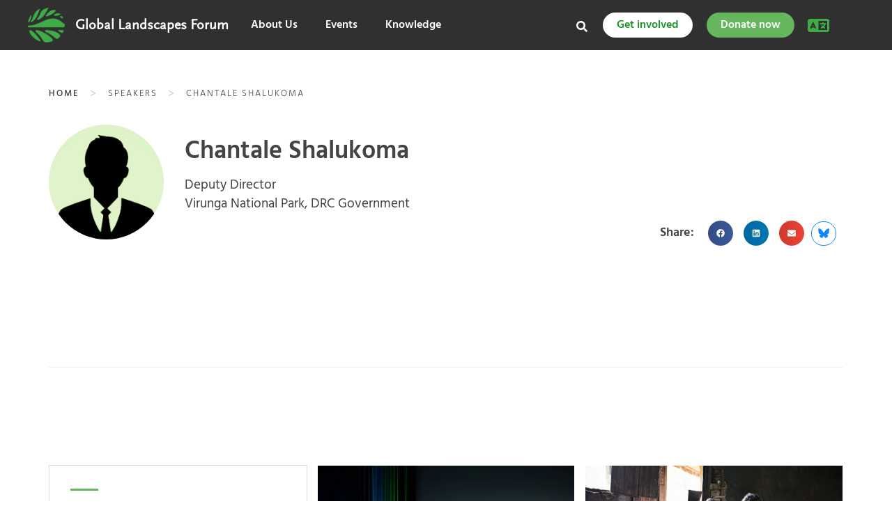

--- FILE ---
content_type: text/html; charset=UTF-8
request_url: https://events.globallandscapesforum.org/speaker/chantale-shalukoma/
body_size: 47124
content:
<!DOCTYPE html><html lang="en-US">
<head><meta charset="UTF-8"><script>if(navigator.userAgent.match(/MSIE|Internet Explorer/i)||navigator.userAgent.match(/Trident\/7\..*?rv:11/i)){var href=document.location.href;if(!href.match(/[?&]nowprocket/)){if(href.indexOf("?")==-1){if(href.indexOf("#")==-1){document.location.href=href+"?nowprocket=1"}else{document.location.href=href.replace("#","?nowprocket=1#")}}else{if(href.indexOf("#")==-1){document.location.href=href+"&nowprocket=1"}else{document.location.href=href.replace("#","&nowprocket=1#")}}}}</script><script>(()=>{class RocketLazyLoadScripts{constructor(){this.v="2.0.4",this.userEvents=["keydown","keyup","mousedown","mouseup","mousemove","mouseover","mouseout","touchmove","touchstart","touchend","touchcancel","wheel","click","dblclick","input"],this.attributeEvents=["onblur","onclick","oncontextmenu","ondblclick","onfocus","onmousedown","onmouseenter","onmouseleave","onmousemove","onmouseout","onmouseover","onmouseup","onmousewheel","onscroll","onsubmit"]}async t(){this.i(),this.o(),/iP(ad|hone)/.test(navigator.userAgent)&&this.h(),this.u(),this.l(this),this.m(),this.k(this),this.p(this),this._(),await Promise.all([this.R(),this.L()]),this.lastBreath=Date.now(),this.S(this),this.P(),this.D(),this.O(),this.M(),await this.C(this.delayedScripts.normal),await this.C(this.delayedScripts.defer),await this.C(this.delayedScripts.async),await this.T(),await this.F(),await this.j(),await this.A(),window.dispatchEvent(new Event("rocket-allScriptsLoaded")),this.everythingLoaded=!0,this.lastTouchEnd&&await new Promise(t=>setTimeout(t,500-Date.now()+this.lastTouchEnd)),this.I(),this.H(),this.U(),this.W()}i(){this.CSPIssue=sessionStorage.getItem("rocketCSPIssue"),document.addEventListener("securitypolicyviolation",t=>{this.CSPIssue||"script-src-elem"!==t.violatedDirective||"data"!==t.blockedURI||(this.CSPIssue=!0,sessionStorage.setItem("rocketCSPIssue",!0))},{isRocket:!0})}o(){window.addEventListener("pageshow",t=>{this.persisted=t.persisted,this.realWindowLoadedFired=!0},{isRocket:!0}),window.addEventListener("pagehide",()=>{this.onFirstUserAction=null},{isRocket:!0})}h(){let t;function e(e){t=e}window.addEventListener("touchstart",e,{isRocket:!0}),window.addEventListener("touchend",function i(o){o.changedTouches[0]&&t.changedTouches[0]&&Math.abs(o.changedTouches[0].pageX-t.changedTouches[0].pageX)<10&&Math.abs(o.changedTouches[0].pageY-t.changedTouches[0].pageY)<10&&o.timeStamp-t.timeStamp<200&&(window.removeEventListener("touchstart",e,{isRocket:!0}),window.removeEventListener("touchend",i,{isRocket:!0}),"INPUT"===o.target.tagName&&"text"===o.target.type||(o.target.dispatchEvent(new TouchEvent("touchend",{target:o.target,bubbles:!0})),o.target.dispatchEvent(new MouseEvent("mouseover",{target:o.target,bubbles:!0})),o.target.dispatchEvent(new PointerEvent("click",{target:o.target,bubbles:!0,cancelable:!0,detail:1,clientX:o.changedTouches[0].clientX,clientY:o.changedTouches[0].clientY})),event.preventDefault()))},{isRocket:!0})}q(t){this.userActionTriggered||("mousemove"!==t.type||this.firstMousemoveIgnored?"keyup"===t.type||"mouseover"===t.type||"mouseout"===t.type||(this.userActionTriggered=!0,this.onFirstUserAction&&this.onFirstUserAction()):this.firstMousemoveIgnored=!0),"click"===t.type&&t.preventDefault(),t.stopPropagation(),t.stopImmediatePropagation(),"touchstart"===this.lastEvent&&"touchend"===t.type&&(this.lastTouchEnd=Date.now()),"click"===t.type&&(this.lastTouchEnd=0),this.lastEvent=t.type,t.composedPath&&t.composedPath()[0].getRootNode()instanceof ShadowRoot&&(t.rocketTarget=t.composedPath()[0]),this.savedUserEvents.push(t)}u(){this.savedUserEvents=[],this.userEventHandler=this.q.bind(this),this.userEvents.forEach(t=>window.addEventListener(t,this.userEventHandler,{passive:!1,isRocket:!0})),document.addEventListener("visibilitychange",this.userEventHandler,{isRocket:!0})}U(){this.userEvents.forEach(t=>window.removeEventListener(t,this.userEventHandler,{passive:!1,isRocket:!0})),document.removeEventListener("visibilitychange",this.userEventHandler,{isRocket:!0}),this.savedUserEvents.forEach(t=>{(t.rocketTarget||t.target).dispatchEvent(new window[t.constructor.name](t.type,t))})}m(){const t="return false",e=Array.from(this.attributeEvents,t=>"data-rocket-"+t),i="["+this.attributeEvents.join("],[")+"]",o="[data-rocket-"+this.attributeEvents.join("],[data-rocket-")+"]",s=(e,i,o)=>{o&&o!==t&&(e.setAttribute("data-rocket-"+i,o),e["rocket"+i]=new Function("event",o),e.setAttribute(i,t))};new MutationObserver(t=>{for(const n of t)"attributes"===n.type&&(n.attributeName.startsWith("data-rocket-")||this.everythingLoaded?n.attributeName.startsWith("data-rocket-")&&this.everythingLoaded&&this.N(n.target,n.attributeName.substring(12)):s(n.target,n.attributeName,n.target.getAttribute(n.attributeName))),"childList"===n.type&&n.addedNodes.forEach(t=>{if(t.nodeType===Node.ELEMENT_NODE)if(this.everythingLoaded)for(const i of[t,...t.querySelectorAll(o)])for(const t of i.getAttributeNames())e.includes(t)&&this.N(i,t.substring(12));else for(const e of[t,...t.querySelectorAll(i)])for(const t of e.getAttributeNames())this.attributeEvents.includes(t)&&s(e,t,e.getAttribute(t))})}).observe(document,{subtree:!0,childList:!0,attributeFilter:[...this.attributeEvents,...e]})}I(){this.attributeEvents.forEach(t=>{document.querySelectorAll("[data-rocket-"+t+"]").forEach(e=>{this.N(e,t)})})}N(t,e){const i=t.getAttribute("data-rocket-"+e);i&&(t.setAttribute(e,i),t.removeAttribute("data-rocket-"+e))}k(t){Object.defineProperty(HTMLElement.prototype,"onclick",{get(){return this.rocketonclick||null},set(e){this.rocketonclick=e,this.setAttribute(t.everythingLoaded?"onclick":"data-rocket-onclick","this.rocketonclick(event)")}})}S(t){function e(e,i){let o=e[i];e[i]=null,Object.defineProperty(e,i,{get:()=>o,set(s){t.everythingLoaded?o=s:e["rocket"+i]=o=s}})}e(document,"onreadystatechange"),e(window,"onload"),e(window,"onpageshow");try{Object.defineProperty(document,"readyState",{get:()=>t.rocketReadyState,set(e){t.rocketReadyState=e},configurable:!0}),document.readyState="loading"}catch(t){console.log("WPRocket DJE readyState conflict, bypassing")}}l(t){this.originalAddEventListener=EventTarget.prototype.addEventListener,this.originalRemoveEventListener=EventTarget.prototype.removeEventListener,this.savedEventListeners=[],EventTarget.prototype.addEventListener=function(e,i,o){o&&o.isRocket||!t.B(e,this)&&!t.userEvents.includes(e)||t.B(e,this)&&!t.userActionTriggered||e.startsWith("rocket-")||t.everythingLoaded?t.originalAddEventListener.call(this,e,i,o):(t.savedEventListeners.push({target:this,remove:!1,type:e,func:i,options:o}),"mouseenter"!==e&&"mouseleave"!==e||t.originalAddEventListener.call(this,e,t.savedUserEvents.push,o))},EventTarget.prototype.removeEventListener=function(e,i,o){o&&o.isRocket||!t.B(e,this)&&!t.userEvents.includes(e)||t.B(e,this)&&!t.userActionTriggered||e.startsWith("rocket-")||t.everythingLoaded?t.originalRemoveEventListener.call(this,e,i,o):t.savedEventListeners.push({target:this,remove:!0,type:e,func:i,options:o})}}J(t,e){this.savedEventListeners=this.savedEventListeners.filter(i=>{let o=i.type,s=i.target||window;return e!==o||t!==s||(this.B(o,s)&&(i.type="rocket-"+o),this.$(i),!1)})}H(){EventTarget.prototype.addEventListener=this.originalAddEventListener,EventTarget.prototype.removeEventListener=this.originalRemoveEventListener,this.savedEventListeners.forEach(t=>this.$(t))}$(t){t.remove?this.originalRemoveEventListener.call(t.target,t.type,t.func,t.options):this.originalAddEventListener.call(t.target,t.type,t.func,t.options)}p(t){let e;function i(e){return t.everythingLoaded?e:e.split(" ").map(t=>"load"===t||t.startsWith("load.")?"rocket-jquery-load":t).join(" ")}function o(o){function s(e){const s=o.fn[e];o.fn[e]=o.fn.init.prototype[e]=function(){return this[0]===window&&t.userActionTriggered&&("string"==typeof arguments[0]||arguments[0]instanceof String?arguments[0]=i(arguments[0]):"object"==typeof arguments[0]&&Object.keys(arguments[0]).forEach(t=>{const e=arguments[0][t];delete arguments[0][t],arguments[0][i(t)]=e})),s.apply(this,arguments),this}}if(o&&o.fn&&!t.allJQueries.includes(o)){const e={DOMContentLoaded:[],"rocket-DOMContentLoaded":[]};for(const t in e)document.addEventListener(t,()=>{e[t].forEach(t=>t())},{isRocket:!0});o.fn.ready=o.fn.init.prototype.ready=function(i){function s(){parseInt(o.fn.jquery)>2?setTimeout(()=>i.bind(document)(o)):i.bind(document)(o)}return"function"==typeof i&&(t.realDomReadyFired?!t.userActionTriggered||t.fauxDomReadyFired?s():e["rocket-DOMContentLoaded"].push(s):e.DOMContentLoaded.push(s)),o([])},s("on"),s("one"),s("off"),t.allJQueries.push(o)}e=o}t.allJQueries=[],o(window.jQuery),Object.defineProperty(window,"jQuery",{get:()=>e,set(t){o(t)}})}P(){const t=new Map;document.write=document.writeln=function(e){const i=document.currentScript,o=document.createRange(),s=i.parentElement;let n=t.get(i);void 0===n&&(n=i.nextSibling,t.set(i,n));const c=document.createDocumentFragment();o.setStart(c,0),c.appendChild(o.createContextualFragment(e)),s.insertBefore(c,n)}}async R(){return new Promise(t=>{this.userActionTriggered?t():this.onFirstUserAction=t})}async L(){return new Promise(t=>{document.addEventListener("DOMContentLoaded",()=>{this.realDomReadyFired=!0,t()},{isRocket:!0})})}async j(){return this.realWindowLoadedFired?Promise.resolve():new Promise(t=>{window.addEventListener("load",t,{isRocket:!0})})}M(){this.pendingScripts=[];this.scriptsMutationObserver=new MutationObserver(t=>{for(const e of t)e.addedNodes.forEach(t=>{"SCRIPT"!==t.tagName||t.noModule||t.isWPRocket||this.pendingScripts.push({script:t,promise:new Promise(e=>{const i=()=>{const i=this.pendingScripts.findIndex(e=>e.script===t);i>=0&&this.pendingScripts.splice(i,1),e()};t.addEventListener("load",i,{isRocket:!0}),t.addEventListener("error",i,{isRocket:!0}),setTimeout(i,1e3)})})})}),this.scriptsMutationObserver.observe(document,{childList:!0,subtree:!0})}async F(){await this.X(),this.pendingScripts.length?(await this.pendingScripts[0].promise,await this.F()):this.scriptsMutationObserver.disconnect()}D(){this.delayedScripts={normal:[],async:[],defer:[]},document.querySelectorAll("script[type$=rocketlazyloadscript]").forEach(t=>{t.hasAttribute("data-rocket-src")?t.hasAttribute("async")&&!1!==t.async?this.delayedScripts.async.push(t):t.hasAttribute("defer")&&!1!==t.defer||"module"===t.getAttribute("data-rocket-type")?this.delayedScripts.defer.push(t):this.delayedScripts.normal.push(t):this.delayedScripts.normal.push(t)})}async _(){await this.L();let t=[];document.querySelectorAll("script[type$=rocketlazyloadscript][data-rocket-src]").forEach(e=>{let i=e.getAttribute("data-rocket-src");if(i&&!i.startsWith("data:")){i.startsWith("//")&&(i=location.protocol+i);try{const o=new URL(i).origin;o!==location.origin&&t.push({src:o,crossOrigin:e.crossOrigin||"module"===e.getAttribute("data-rocket-type")})}catch(t){}}}),t=[...new Map(t.map(t=>[JSON.stringify(t),t])).values()],this.Y(t,"preconnect")}async G(t){if(await this.K(),!0!==t.noModule||!("noModule"in HTMLScriptElement.prototype))return new Promise(e=>{let i;function o(){(i||t).setAttribute("data-rocket-status","executed"),e()}try{if(navigator.userAgent.includes("Firefox/")||""===navigator.vendor||this.CSPIssue)i=document.createElement("script"),[...t.attributes].forEach(t=>{let e=t.nodeName;"type"!==e&&("data-rocket-type"===e&&(e="type"),"data-rocket-src"===e&&(e="src"),i.setAttribute(e,t.nodeValue))}),t.text&&(i.text=t.text),t.nonce&&(i.nonce=t.nonce),i.hasAttribute("src")?(i.addEventListener("load",o,{isRocket:!0}),i.addEventListener("error",()=>{i.setAttribute("data-rocket-status","failed-network"),e()},{isRocket:!0}),setTimeout(()=>{i.isConnected||e()},1)):(i.text=t.text,o()),i.isWPRocket=!0,t.parentNode.replaceChild(i,t);else{const i=t.getAttribute("data-rocket-type"),s=t.getAttribute("data-rocket-src");i?(t.type=i,t.removeAttribute("data-rocket-type")):t.removeAttribute("type"),t.addEventListener("load",o,{isRocket:!0}),t.addEventListener("error",i=>{this.CSPIssue&&i.target.src.startsWith("data:")?(console.log("WPRocket: CSP fallback activated"),t.removeAttribute("src"),this.G(t).then(e)):(t.setAttribute("data-rocket-status","failed-network"),e())},{isRocket:!0}),s?(t.fetchPriority="high",t.removeAttribute("data-rocket-src"),t.src=s):t.src="data:text/javascript;base64,"+window.btoa(unescape(encodeURIComponent(t.text)))}}catch(i){t.setAttribute("data-rocket-status","failed-transform"),e()}});t.setAttribute("data-rocket-status","skipped")}async C(t){const e=t.shift();return e?(e.isConnected&&await this.G(e),this.C(t)):Promise.resolve()}O(){this.Y([...this.delayedScripts.normal,...this.delayedScripts.defer,...this.delayedScripts.async],"preload")}Y(t,e){this.trash=this.trash||[];let i=!0;var o=document.createDocumentFragment();t.forEach(t=>{const s=t.getAttribute&&t.getAttribute("data-rocket-src")||t.src;if(s&&!s.startsWith("data:")){const n=document.createElement("link");n.href=s,n.rel=e,"preconnect"!==e&&(n.as="script",n.fetchPriority=i?"high":"low"),t.getAttribute&&"module"===t.getAttribute("data-rocket-type")&&(n.crossOrigin=!0),t.crossOrigin&&(n.crossOrigin=t.crossOrigin),t.integrity&&(n.integrity=t.integrity),t.nonce&&(n.nonce=t.nonce),o.appendChild(n),this.trash.push(n),i=!1}}),document.head.appendChild(o)}W(){this.trash.forEach(t=>t.remove())}async T(){try{document.readyState="interactive"}catch(t){}this.fauxDomReadyFired=!0;try{await this.K(),this.J(document,"readystatechange"),document.dispatchEvent(new Event("rocket-readystatechange")),await this.K(),document.rocketonreadystatechange&&document.rocketonreadystatechange(),await this.K(),this.J(document,"DOMContentLoaded"),document.dispatchEvent(new Event("rocket-DOMContentLoaded")),await this.K(),this.J(window,"DOMContentLoaded"),window.dispatchEvent(new Event("rocket-DOMContentLoaded"))}catch(t){console.error(t)}}async A(){try{document.readyState="complete"}catch(t){}try{await this.K(),this.J(document,"readystatechange"),document.dispatchEvent(new Event("rocket-readystatechange")),await this.K(),document.rocketonreadystatechange&&document.rocketonreadystatechange(),await this.K(),this.J(window,"load"),window.dispatchEvent(new Event("rocket-load")),await this.K(),window.rocketonload&&window.rocketonload(),await this.K(),this.allJQueries.forEach(t=>t(window).trigger("rocket-jquery-load")),await this.K(),this.J(window,"pageshow");const t=new Event("rocket-pageshow");t.persisted=this.persisted,window.dispatchEvent(t),await this.K(),window.rocketonpageshow&&window.rocketonpageshow({persisted:this.persisted})}catch(t){console.error(t)}}async K(){Date.now()-this.lastBreath>45&&(await this.X(),this.lastBreath=Date.now())}async X(){return document.hidden?new Promise(t=>setTimeout(t)):new Promise(t=>requestAnimationFrame(t))}B(t,e){return e===document&&"readystatechange"===t||(e===document&&"DOMContentLoaded"===t||(e===window&&"DOMContentLoaded"===t||(e===window&&"load"===t||e===window&&"pageshow"===t)))}static run(){(new RocketLazyLoadScripts).t()}}RocketLazyLoadScripts.run()})();</script>
	
	<meta name="viewport" content="width=device-width, initial-scale=1">
	<link rel="profile" href="http://gmpg.org/xfn/11">
			
	<meta name='robots' content='index, follow, max-image-preview:large, max-snippet:-1, max-video-preview:-1' />
<link rel="alternate" hreflang="en" href="https://events.globallandscapesforum.org/speaker/chantale-shalukoma/" />
<link rel="alternate" hreflang="x-default" href="https://events.globallandscapesforum.org/speaker/chantale-shalukoma/" />

	<!-- This site is optimized with the Yoast SEO plugin v26.7 - https://yoast.com/wordpress/plugins/seo/ -->
	<title>Chantale Shalukoma - Events at Global Landscapes Forum</title>
<link data-rocket-preload as="style" href="https://fonts.googleapis.com/css?family=Hind%3A300%2C400%2C500%2C600%2C700&#038;display=swap" rel="preload">
<link href="https://fonts.googleapis.com/css?family=Hind%3A300%2C400%2C500%2C600%2C700&#038;display=swap" media="print" onload="this.media=&#039;all&#039;" rel="stylesheet">
<noscript data-wpr-hosted-gf-parameters=""><link rel="stylesheet" href="https://fonts.googleapis.com/css?family=Hind%3A300%2C400%2C500%2C600%2C700&#038;display=swap"></noscript>
	<meta name="description" content="Deputy Director of Virunga National Park, DRC Government" />
	<link rel="canonical" href="https://events.globallandscapesforum.org/speaker/chantale-shalukoma/" />
	<meta property="og:locale" content="en_US" />
	<meta property="og:type" content="article" />
	<meta property="og:title" content="Chantale Shalukoma - Events at Global Landscapes Forum" />
	<meta property="og:description" content="Deputy Director," />
	<meta property="og:url" content="https://events.globallandscapesforum.org/speaker/chantale-shalukoma/" />
	<meta property="og:site_name" content="Events at Global Landscapes Forum" />
	<meta property="article:publisher" content="https://www.facebook.com/GlobalLandscapesForum" />
	<meta property="og:image" content="https://i0.wp.com/events.globallandscapesforum.org/wp-content/uploads/sites/2/2021/05/GLF_Africa_2021-Get_your_ticket_now-fbigpost.jpg?fit=1080%2C1080&ssl=1" />
	<meta property="og:image:width" content="1080" />
	<meta property="og:image:height" content="1080" />
	<meta property="og:image:type" content="image/jpeg" />
	<meta name="twitter:card" content="summary_large_image" />
	<meta name="twitter:site" content="@globallf" />
	<script type="application/ld+json" class="yoast-schema-graph">{"@context":"https://schema.org","@graph":[{"@type":"WebPage","@id":"https://events.globallandscapesforum.org/speaker/chantale-shalukoma/","url":"https://events.globallandscapesforum.org/speaker/chantale-shalukoma/","name":"Chantale Shalukoma - Events at Global Landscapes Forum","isPartOf":{"@id":"https://events.globallandscapesforum.org/#website"},"datePublished":"2020-10-27T03:42:52+00:00","description":"Deputy Director,","breadcrumb":{"@id":"https://events.globallandscapesforum.org/speaker/chantale-shalukoma/#breadcrumb"},"inLanguage":"en-US","potentialAction":[{"@type":"ReadAction","target":["https://events.globallandscapesforum.org/speaker/chantale-shalukoma/"]}]},{"@type":"BreadcrumbList","@id":"https://events.globallandscapesforum.org/speaker/chantale-shalukoma/#breadcrumb","itemListElement":[{"@type":"ListItem","position":1,"name":"Home","item":"https://events.globallandscapesforum.org/"},{"@type":"ListItem","position":2,"name":"Chantale Shalukoma"}]},{"@type":"WebSite","@id":"https://events.globallandscapesforum.org/#website","url":"https://events.globallandscapesforum.org/","name":"Events at Global Landscapes Forum","description":"The new phase of the GLF comes with 4 new levers to reach an audience larger than before","publisher":{"@id":"https://events.globallandscapesforum.org/#organization"},"potentialAction":[{"@type":"SearchAction","target":{"@type":"EntryPoint","urlTemplate":"https://events.globallandscapesforum.org/?s={search_term_string}"},"query-input":{"@type":"PropertyValueSpecification","valueRequired":true,"valueName":"search_term_string"}}],"inLanguage":"en-US"},{"@type":"Organization","@id":"https://events.globallandscapesforum.org/#organization","name":"Global Landscapes Forum","url":"https://events.globallandscapesforum.org/","logo":{"@type":"ImageObject","inLanguage":"en-US","@id":"https://events.globallandscapesforum.org/#/schema/logo/image/","url":"https://i1.wp.com/events.globallandscapesforum.org/wp-content/uploads/sites/2/2019/03/GLF-logo.png?fit=225%2C225&ssl=1","contentUrl":"https://i1.wp.com/events.globallandscapesforum.org/wp-content/uploads/sites/2/2019/03/GLF-logo.png?fit=225%2C225&ssl=1","width":225,"height":225,"caption":"Global Landscapes Forum"},"image":{"@id":"https://events.globallandscapesforum.org/#/schema/logo/image/"},"sameAs":["https://www.facebook.com/GlobalLandscapesForum","https://x.com/globallf","https://www.instagram.com/globallandscapesforum","https://www.linkedin.com/company/globallandscapesforum","https://www.youtube.com/channel/UCgXXn2HYOZ-gHAP54psiM2A"]}]}</script>
	<!-- / Yoast SEO plugin. -->


<link rel='dns-prefetch' href='//cdnjs.cloudflare.com' />
<link rel='dns-prefetch' href='//stats.wp.com' />
<link rel='dns-prefetch' href='//eventsglf.b-cdn.net' />
<link rel='dns-prefetch' href='//v0.wordpress.com' />
<link rel='dns-prefetch' href='//jetpack.wordpress.com' />
<link rel='dns-prefetch' href='//s0.wp.com' />
<link rel='dns-prefetch' href='//public-api.wordpress.com' />
<link rel='dns-prefetch' href='//0.gravatar.com' />
<link rel='dns-prefetch' href='//1.gravatar.com' />
<link rel='dns-prefetch' href='//2.gravatar.com' />
<link href='https://fonts.gstatic.com' crossorigin rel='preconnect' />
<link href='https://eventsglf.b-cdn.net' rel='preconnect' />
<link rel='preconnect' href='//i0.wp.com' />
<link rel='preconnect' href='//c0.wp.com' />
<link rel="alternate" type="application/rss+xml" title="Events at Global Landscapes Forum &raquo; Feed" href="https://events.globallandscapesforum.org/feed/" />
<link rel="alternate" type="application/rss+xml" title="Events at Global Landscapes Forum &raquo; Comments Feed" href="https://events.globallandscapesforum.org/comments/feed/" />
<link rel="alternate" title="oEmbed (JSON)" type="application/json+oembed" href="https://events.globallandscapesforum.org/wp-json/oembed/1.0/embed?url=https%3A%2F%2Fevents.globallandscapesforum.org%2Fspeaker%2Fchantale-shalukoma%2F" />
<link rel="alternate" title="oEmbed (XML)" type="text/xml+oembed" href="https://events.globallandscapesforum.org/wp-json/oembed/1.0/embed?url=https%3A%2F%2Fevents.globallandscapesforum.org%2Fspeaker%2Fchantale-shalukoma%2F&#038;format=xml" />
<style id='wp-img-auto-sizes-contain-inline-css' type='text/css'>
img:is([sizes=auto i],[sizes^="auto," i]){contain-intrinsic-size:3000px 1500px}
/*# sourceURL=wp-img-auto-sizes-contain-inline-css */
</style>
<style id='wp-emoji-styles-inline-css' type='text/css'>

	img.wp-smiley, img.emoji {
		display: inline !important;
		border: none !important;
		box-shadow: none !important;
		height: 1em !important;
		width: 1em !important;
		margin: 0 0.07em !important;
		vertical-align: -0.1em !important;
		background: none !important;
		padding: 0 !important;
	}
/*# sourceURL=wp-emoji-styles-inline-css */
</style>
<link data-minify="1" rel='stylesheet' id='wp-block-library-css' href='https://eventsglf.b-cdn.net/wp-content/cache/min/2/c/6.9/wp-includes/css/dist/block-library/style.min.css?ver=1768356743' type='text/css' media='all' />
<style id='classic-theme-styles-inline-css' type='text/css'>
/*! This file is auto-generated */
.wp-block-button__link{color:#fff;background-color:#32373c;border-radius:9999px;box-shadow:none;text-decoration:none;padding:calc(.667em + 2px) calc(1.333em + 2px);font-size:1.125em}.wp-block-file__button{background:#32373c;color:#fff;text-decoration:none}
/*# sourceURL=/wp-includes/css/classic-themes.min.css */
</style>
<link data-minify="1" rel='stylesheet' id='mediaelement-css' href='https://eventsglf.b-cdn.net/wp-content/cache/min/2/c/6.9/wp-includes/js/mediaelement/mediaelementplayer-legacy.min.css?ver=1768356743' type='text/css' media='all' />
<link data-minify="1" rel='stylesheet' id='wp-mediaelement-css' href='https://eventsglf.b-cdn.net/wp-content/cache/min/2/c/6.9/wp-includes/js/mediaelement/wp-mediaelement.min.css?ver=1768356743' type='text/css' media='all' />
<style id='jetpack-sharing-buttons-style-inline-css' type='text/css'>
.jetpack-sharing-buttons__services-list{display:flex;flex-direction:row;flex-wrap:wrap;gap:0;list-style-type:none;margin:5px;padding:0}.jetpack-sharing-buttons__services-list.has-small-icon-size{font-size:12px}.jetpack-sharing-buttons__services-list.has-normal-icon-size{font-size:16px}.jetpack-sharing-buttons__services-list.has-large-icon-size{font-size:24px}.jetpack-sharing-buttons__services-list.has-huge-icon-size{font-size:36px}@media print{.jetpack-sharing-buttons__services-list{display:none!important}}.editor-styles-wrapper .wp-block-jetpack-sharing-buttons{gap:0;padding-inline-start:0}ul.jetpack-sharing-buttons__services-list.has-background{padding:1.25em 2.375em}
/*# sourceURL=https://events.globallandscapesforum.org/wp-content/plugins/jetpack/_inc/blocks/sharing-buttons/view.css */
</style>
<style id='global-styles-inline-css' type='text/css'>
:root{--wp--preset--aspect-ratio--square: 1;--wp--preset--aspect-ratio--4-3: 4/3;--wp--preset--aspect-ratio--3-4: 3/4;--wp--preset--aspect-ratio--3-2: 3/2;--wp--preset--aspect-ratio--2-3: 2/3;--wp--preset--aspect-ratio--16-9: 16/9;--wp--preset--aspect-ratio--9-16: 9/16;--wp--preset--color--black: #000000;--wp--preset--color--cyan-bluish-gray: #abb8c3;--wp--preset--color--white: #ffffff;--wp--preset--color--pale-pink: #f78da7;--wp--preset--color--vivid-red: #cf2e2e;--wp--preset--color--luminous-vivid-orange: #ff6900;--wp--preset--color--luminous-vivid-amber: #fcb900;--wp--preset--color--light-green-cyan: #7bdcb5;--wp--preset--color--vivid-green-cyan: #00d084;--wp--preset--color--pale-cyan-blue: #8ed1fc;--wp--preset--color--vivid-cyan-blue: #0693e3;--wp--preset--color--vivid-purple: #9b51e0;--wp--preset--gradient--vivid-cyan-blue-to-vivid-purple: linear-gradient(135deg,rgb(6,147,227) 0%,rgb(155,81,224) 100%);--wp--preset--gradient--light-green-cyan-to-vivid-green-cyan: linear-gradient(135deg,rgb(122,220,180) 0%,rgb(0,208,130) 100%);--wp--preset--gradient--luminous-vivid-amber-to-luminous-vivid-orange: linear-gradient(135deg,rgb(252,185,0) 0%,rgb(255,105,0) 100%);--wp--preset--gradient--luminous-vivid-orange-to-vivid-red: linear-gradient(135deg,rgb(255,105,0) 0%,rgb(207,46,46) 100%);--wp--preset--gradient--very-light-gray-to-cyan-bluish-gray: linear-gradient(135deg,rgb(238,238,238) 0%,rgb(169,184,195) 100%);--wp--preset--gradient--cool-to-warm-spectrum: linear-gradient(135deg,rgb(74,234,220) 0%,rgb(151,120,209) 20%,rgb(207,42,186) 40%,rgb(238,44,130) 60%,rgb(251,105,98) 80%,rgb(254,248,76) 100%);--wp--preset--gradient--blush-light-purple: linear-gradient(135deg,rgb(255,206,236) 0%,rgb(152,150,240) 100%);--wp--preset--gradient--blush-bordeaux: linear-gradient(135deg,rgb(254,205,165) 0%,rgb(254,45,45) 50%,rgb(107,0,62) 100%);--wp--preset--gradient--luminous-dusk: linear-gradient(135deg,rgb(255,203,112) 0%,rgb(199,81,192) 50%,rgb(65,88,208) 100%);--wp--preset--gradient--pale-ocean: linear-gradient(135deg,rgb(255,245,203) 0%,rgb(182,227,212) 50%,rgb(51,167,181) 100%);--wp--preset--gradient--electric-grass: linear-gradient(135deg,rgb(202,248,128) 0%,rgb(113,206,126) 100%);--wp--preset--gradient--midnight: linear-gradient(135deg,rgb(2,3,129) 0%,rgb(40,116,252) 100%);--wp--preset--font-size--small: 13px;--wp--preset--font-size--medium: 20px;--wp--preset--font-size--large: 36px;--wp--preset--font-size--x-large: 42px;--wp--preset--spacing--20: 0.44rem;--wp--preset--spacing--30: 0.67rem;--wp--preset--spacing--40: 1rem;--wp--preset--spacing--50: 1.5rem;--wp--preset--spacing--60: 2.25rem;--wp--preset--spacing--70: 3.38rem;--wp--preset--spacing--80: 5.06rem;--wp--preset--shadow--natural: 6px 6px 9px rgba(0, 0, 0, 0.2);--wp--preset--shadow--deep: 12px 12px 50px rgba(0, 0, 0, 0.4);--wp--preset--shadow--sharp: 6px 6px 0px rgba(0, 0, 0, 0.2);--wp--preset--shadow--outlined: 6px 6px 0px -3px rgb(255, 255, 255), 6px 6px rgb(0, 0, 0);--wp--preset--shadow--crisp: 6px 6px 0px rgb(0, 0, 0);}:where(.is-layout-flex){gap: 0.5em;}:where(.is-layout-grid){gap: 0.5em;}body .is-layout-flex{display: flex;}.is-layout-flex{flex-wrap: wrap;align-items: center;}.is-layout-flex > :is(*, div){margin: 0;}body .is-layout-grid{display: grid;}.is-layout-grid > :is(*, div){margin: 0;}:where(.wp-block-columns.is-layout-flex){gap: 2em;}:where(.wp-block-columns.is-layout-grid){gap: 2em;}:where(.wp-block-post-template.is-layout-flex){gap: 1.25em;}:where(.wp-block-post-template.is-layout-grid){gap: 1.25em;}.has-black-color{color: var(--wp--preset--color--black) !important;}.has-cyan-bluish-gray-color{color: var(--wp--preset--color--cyan-bluish-gray) !important;}.has-white-color{color: var(--wp--preset--color--white) !important;}.has-pale-pink-color{color: var(--wp--preset--color--pale-pink) !important;}.has-vivid-red-color{color: var(--wp--preset--color--vivid-red) !important;}.has-luminous-vivid-orange-color{color: var(--wp--preset--color--luminous-vivid-orange) !important;}.has-luminous-vivid-amber-color{color: var(--wp--preset--color--luminous-vivid-amber) !important;}.has-light-green-cyan-color{color: var(--wp--preset--color--light-green-cyan) !important;}.has-vivid-green-cyan-color{color: var(--wp--preset--color--vivid-green-cyan) !important;}.has-pale-cyan-blue-color{color: var(--wp--preset--color--pale-cyan-blue) !important;}.has-vivid-cyan-blue-color{color: var(--wp--preset--color--vivid-cyan-blue) !important;}.has-vivid-purple-color{color: var(--wp--preset--color--vivid-purple) !important;}.has-black-background-color{background-color: var(--wp--preset--color--black) !important;}.has-cyan-bluish-gray-background-color{background-color: var(--wp--preset--color--cyan-bluish-gray) !important;}.has-white-background-color{background-color: var(--wp--preset--color--white) !important;}.has-pale-pink-background-color{background-color: var(--wp--preset--color--pale-pink) !important;}.has-vivid-red-background-color{background-color: var(--wp--preset--color--vivid-red) !important;}.has-luminous-vivid-orange-background-color{background-color: var(--wp--preset--color--luminous-vivid-orange) !important;}.has-luminous-vivid-amber-background-color{background-color: var(--wp--preset--color--luminous-vivid-amber) !important;}.has-light-green-cyan-background-color{background-color: var(--wp--preset--color--light-green-cyan) !important;}.has-vivid-green-cyan-background-color{background-color: var(--wp--preset--color--vivid-green-cyan) !important;}.has-pale-cyan-blue-background-color{background-color: var(--wp--preset--color--pale-cyan-blue) !important;}.has-vivid-cyan-blue-background-color{background-color: var(--wp--preset--color--vivid-cyan-blue) !important;}.has-vivid-purple-background-color{background-color: var(--wp--preset--color--vivid-purple) !important;}.has-black-border-color{border-color: var(--wp--preset--color--black) !important;}.has-cyan-bluish-gray-border-color{border-color: var(--wp--preset--color--cyan-bluish-gray) !important;}.has-white-border-color{border-color: var(--wp--preset--color--white) !important;}.has-pale-pink-border-color{border-color: var(--wp--preset--color--pale-pink) !important;}.has-vivid-red-border-color{border-color: var(--wp--preset--color--vivid-red) !important;}.has-luminous-vivid-orange-border-color{border-color: var(--wp--preset--color--luminous-vivid-orange) !important;}.has-luminous-vivid-amber-border-color{border-color: var(--wp--preset--color--luminous-vivid-amber) !important;}.has-light-green-cyan-border-color{border-color: var(--wp--preset--color--light-green-cyan) !important;}.has-vivid-green-cyan-border-color{border-color: var(--wp--preset--color--vivid-green-cyan) !important;}.has-pale-cyan-blue-border-color{border-color: var(--wp--preset--color--pale-cyan-blue) !important;}.has-vivid-cyan-blue-border-color{border-color: var(--wp--preset--color--vivid-cyan-blue) !important;}.has-vivid-purple-border-color{border-color: var(--wp--preset--color--vivid-purple) !important;}.has-vivid-cyan-blue-to-vivid-purple-gradient-background{background: var(--wp--preset--gradient--vivid-cyan-blue-to-vivid-purple) !important;}.has-light-green-cyan-to-vivid-green-cyan-gradient-background{background: var(--wp--preset--gradient--light-green-cyan-to-vivid-green-cyan) !important;}.has-luminous-vivid-amber-to-luminous-vivid-orange-gradient-background{background: var(--wp--preset--gradient--luminous-vivid-amber-to-luminous-vivid-orange) !important;}.has-luminous-vivid-orange-to-vivid-red-gradient-background{background: var(--wp--preset--gradient--luminous-vivid-orange-to-vivid-red) !important;}.has-very-light-gray-to-cyan-bluish-gray-gradient-background{background: var(--wp--preset--gradient--very-light-gray-to-cyan-bluish-gray) !important;}.has-cool-to-warm-spectrum-gradient-background{background: var(--wp--preset--gradient--cool-to-warm-spectrum) !important;}.has-blush-light-purple-gradient-background{background: var(--wp--preset--gradient--blush-light-purple) !important;}.has-blush-bordeaux-gradient-background{background: var(--wp--preset--gradient--blush-bordeaux) !important;}.has-luminous-dusk-gradient-background{background: var(--wp--preset--gradient--luminous-dusk) !important;}.has-pale-ocean-gradient-background{background: var(--wp--preset--gradient--pale-ocean) !important;}.has-electric-grass-gradient-background{background: var(--wp--preset--gradient--electric-grass) !important;}.has-midnight-gradient-background{background: var(--wp--preset--gradient--midnight) !important;}.has-small-font-size{font-size: var(--wp--preset--font-size--small) !important;}.has-medium-font-size{font-size: var(--wp--preset--font-size--medium) !important;}.has-large-font-size{font-size: var(--wp--preset--font-size--large) !important;}.has-x-large-font-size{font-size: var(--wp--preset--font-size--x-large) !important;}
:where(.wp-block-post-template.is-layout-flex){gap: 1.25em;}:where(.wp-block-post-template.is-layout-grid){gap: 1.25em;}
:where(.wp-block-term-template.is-layout-flex){gap: 1.25em;}:where(.wp-block-term-template.is-layout-grid){gap: 1.25em;}
:where(.wp-block-columns.is-layout-flex){gap: 2em;}:where(.wp-block-columns.is-layout-grid){gap: 2em;}
:root :where(.wp-block-pullquote){font-size: 1.5em;line-height: 1.6;}
/*# sourceURL=global-styles-inline-css */
</style>
<link rel='stylesheet' id='wpml-legacy-dropdown-0-css' href='https://eventsglf.b-cdn.net/wp-content/plugins/sitepress-multilingual-cms/templates/language-switchers/legacy-dropdown/style.min.css?ver=1' type='text/css' media='all' />
<link data-minify="1" rel='stylesheet' id='glf-style-css' href='https://eventsglf.b-cdn.net/wp-content/cache/min/2/wp-content/themes/glf/style.css?ver=1768356743' type='text/css' media='all' />
<link data-minify="1" rel='stylesheet' id='glf-events-style-css' href='https://eventsglf.b-cdn.net/wp-content/cache/min/2/wp-content/themes/glf-events/style.css?ver=1768356743' type='text/css' media='all' />
<link rel='stylesheet' id='glf-bundle-style-css' href='https://eventsglf.b-cdn.net/wp-content/themes/glf/templates/css/glf-bundle.min.css?ver=1.0.0' type='text/css' media='all' />
<link data-minify="1" rel='stylesheet' id='app-css' href='https://eventsglf.b-cdn.net/wp-content/cache/min/2/wp-content/themes/glf/templates/css/app.css?ver=1768356743' type='text/css' media='all' />
<link data-minify="1" rel='stylesheet' id='added-css' href='https://eventsglf.b-cdn.net/wp-content/cache/min/2/wp-content/themes/glf/templates/css/added.css?ver=1768356743' type='text/css' media='all' />
<link data-minify="1" rel='stylesheet' id='responsive-css' href='https://eventsglf.b-cdn.net/wp-content/cache/min/2/wp-content/themes/glf/templates/css/responsive.css?ver=1768356743' type='text/css' media='all' />
<link data-minify="1" rel='stylesheet' id='fluid-css' href='https://eventsglf.b-cdn.net/wp-content/cache/min/2/wp-content/themes/glf/templates/css/fluid.css?ver=1768356743' type='text/css' media='all' />
<link data-minify="1" rel='stylesheet' id='owl-carousel-css' href='https://eventsglf.b-cdn.net/wp-content/cache/min/2/ajax/libs/OwlCarousel2/2.2.1/assets/owl.carousel.min.css?ver=1768356743' type='text/css' media='all' />
<link data-minify="1" rel='stylesheet' id='owl-carousel-theme-css' href='https://eventsglf.b-cdn.net/wp-content/cache/min/2/ajax/libs/OwlCarousel2/2.2.1/assets/owl.theme.default.min.css?ver=1768356743' type='text/css' media='all' />
<link data-minify="1" rel='stylesheet' id='glf-screen-css' href='https://eventsglf.b-cdn.net/wp-content/cache/min/2/wp-content/themes/glf/css/glf-screen.css?ver=1768356743' type='text/css' media='all' />
<link data-minify="1" rel='stylesheet' id='header-revamp-css' href='https://eventsglf.b-cdn.net/wp-content/cache/min/2/wp-content/themes/glf/revamp/assets/css/header-revamp.css?ver=1768356743' type='text/css' media='all' />
<link rel='stylesheet' id='elementor-frontend-css' href='https://eventsglf.b-cdn.net/wp-content/plugins/elementor/assets/css/frontend.min.css?ver=3.34.1' type='text/css' media='all' />
<link rel='stylesheet' id='eael-general-css' href='https://eventsglf.b-cdn.net/wp-content/plugins/essential-addons-for-elementor-lite/assets/front-end/css/view/general.min.css?ver=6.5.7' type='text/css' media='all' />
<style id='rocket-lazyload-inline-css' type='text/css'>
.rll-youtube-player{position:relative;padding-bottom:56.23%;height:0;overflow:hidden;max-width:100%;}.rll-youtube-player:focus-within{outline: 2px solid currentColor;outline-offset: 5px;}.rll-youtube-player iframe{position:absolute;top:0;left:0;width:100%;height:100%;z-index:100;background:0 0}.rll-youtube-player img{bottom:0;display:block;left:0;margin:auto;max-width:100%;width:100%;position:absolute;right:0;top:0;border:none;height:auto;-webkit-transition:.4s all;-moz-transition:.4s all;transition:.4s all}.rll-youtube-player img:hover{-webkit-filter:brightness(75%)}.rll-youtube-player .play{height:100%;width:100%;left:0;top:0;position:absolute;background:url(https://eventsglf.b-cdn.net/wp-content/plugins/wp-rocket/assets/img/youtube.png) no-repeat center;background-color: transparent !important;cursor:pointer;border:none;}
/*# sourceURL=rocket-lazyload-inline-css */
</style>
<script type="rocketlazyloadscript" data-rocket-type="text/javascript" data-rocket-src="https://eventsglf.b-cdn.net/wp-content/plugins/sitepress-multilingual-cms/templates/language-switchers/legacy-dropdown/script.min.js?ver=1" id="wpml-legacy-dropdown-0-js" data-rocket-defer defer></script>
<script type="rocketlazyloadscript" data-rocket-type="text/javascript" data-rocket-src="https://c0.wp.com/c/6.9/wp-includes/js/jquery/jquery.min.js" id="jquery-core-js"></script>
<script type="rocketlazyloadscript" data-minify="1" data-rocket-type="text/javascript" data-rocket-src="https://eventsglf.b-cdn.net/wp-content/cache/min/2/c/6.9/wp-includes/js/jquery/jquery-migrate.min.js?ver=1767975656" id="jquery-migrate-js"></script>
<script type="text/javascript" id="ajax-script-js-extra">
/* <![CDATA[ */
var ajax_object = {"ajaxurl":"https://events.globallandscapesforum.org/wp-admin/admin-ajax.php"};
//# sourceURL=ajax-script-js-extra
/* ]]> */
</script>
<script type="rocketlazyloadscript" data-rocket-type="text/javascript" data-rocket-src="https://eventsglf.b-cdn.net/wp-content/themes/glf/js/mysite.js?ver=1.0.5" id="ajax-script-js" data-rocket-defer defer></script>
<script type="rocketlazyloadscript" data-minify="1" data-rocket-type="text/javascript" data-rocket-src="https://eventsglf.b-cdn.net/wp-content/cache/min/2/wp-content/themes/glf/revamp/assets/js/header-revamp.js?ver=1767975656" id="header-revamp-js" data-rocket-defer defer></script>
<link rel="https://api.w.org/" href="https://events.globallandscapesforum.org/wp-json/" /><link rel="EditURI" type="application/rsd+xml" title="RSD" href="https://events.globallandscapesforum.org/xmlrpc.php?rsd" />

<meta name="generator" content="WPML ver:4.8.6 stt:1,4,66,2;" />
<script type="rocketlazyloadscript" data-rocket-type="text/javascript">
(function(url){
	if(/(?:Chrome\/26\.0\.1410\.63 Safari\/537\.31|WordfenceTestMonBot)/.test(navigator.userAgent)){ return; }
	var addEvent = function(evt, handler) {
		if (window.addEventListener) {
			document.addEventListener(evt, handler, false);
		} else if (window.attachEvent) {
			document.attachEvent('on' + evt, handler);
		}
	};
	var removeEvent = function(evt, handler) {
		if (window.removeEventListener) {
			document.removeEventListener(evt, handler, false);
		} else if (window.detachEvent) {
			document.detachEvent('on' + evt, handler);
		}
	};
	var evts = 'contextmenu dblclick drag dragend dragenter dragleave dragover dragstart drop keydown keypress keyup mousedown mousemove mouseout mouseover mouseup mousewheel scroll'.split(' ');
	var logHuman = function() {
		if (window.wfLogHumanRan) { return; }
		window.wfLogHumanRan = true;
		var wfscr = document.createElement('script');
		wfscr.type = 'text/javascript';
		wfscr.async = true;
		wfscr.src = url + '&r=' + Math.random();
		(document.getElementsByTagName('head')[0]||document.getElementsByTagName('body')[0]).appendChild(wfscr);
		for (var i = 0; i < evts.length; i++) {
			removeEvent(evts[i], logHuman);
		}
	};
	for (var i = 0; i < evts.length; i++) {
		addEvent(evts[i], logHuman);
	}
})('//events.globallandscapesforum.org/?wordfence_lh=1&hid=01B3A269505685A36F5EF1C0FB276577');
</script><meta name="cdp-version" content="1.5.0" />	<style>img#wpstats{display:none}</style>
		<meta name="generator" content="Elementor 3.34.1; features: e_font_icon_svg; settings: css_print_method-external, google_font-enabled, font_display-auto">
<style type="text/css">.recentcomments a{display:inline !important;padding:0 !important;margin:0 !important;}</style>
<!-- Schema & Structured Data For WP v1.54.1 - -->
<script type="application/ld+json" class="saswp-schema-markup-output">
[{"@context":"https:\/\/schema.org\/","@type":"ProfilePage","url":"","mainEntity":{"@type":"Person","name":"Chantale Shalukoma","description":"","url":"https:\/\/events.globallandscapesforum.org\/speaker\/chantale-shalukoma\/","image":[],"jobTitle":"Deputy Director","worksFor":{"@type":"Organization","name":"Virunga National Park, DRC Government "}},"image":{"@type":"ImageObject","@id":"https:\/\/events.globallandscapesforum.org\/speaker\/chantale-shalukoma\/#primaryimage","url":"https:\/\/eventsglf.b-cdn.net\/wp-content\/uploads\/sites\/2\/2020\/01\/graphicstock-indoor-business-conference-for-managers_BC-H5kobb.jpg","width":"2000","height":"1335"}}]
</script>

			<style>
				.e-con.e-parent:nth-of-type(n+4):not(.e-lazyloaded):not(.e-no-lazyload),
				.e-con.e-parent:nth-of-type(n+4):not(.e-lazyloaded):not(.e-no-lazyload) * {
					background-image: none !important;
				}
				@media screen and (max-height: 1024px) {
					.e-con.e-parent:nth-of-type(n+3):not(.e-lazyloaded):not(.e-no-lazyload),
					.e-con.e-parent:nth-of-type(n+3):not(.e-lazyloaded):not(.e-no-lazyload) * {
						background-image: none !important;
					}
				}
				@media screen and (max-height: 640px) {
					.e-con.e-parent:nth-of-type(n+2):not(.e-lazyloaded):not(.e-no-lazyload),
					.e-con.e-parent:nth-of-type(n+2):not(.e-lazyloaded):not(.e-no-lazyload) * {
						background-image: none !important;
					}
				}
			</style>
			<link rel="icon" href="https://i0.wp.com/events.globallandscapesforum.org/wp-content/uploads/sites/2/2017/11/cropped-logo_glf.png?fit=32%2C32&#038;ssl=1" sizes="32x32" />
<link rel="icon" href="https://i0.wp.com/events.globallandscapesforum.org/wp-content/uploads/sites/2/2017/11/cropped-logo_glf.png?fit=60%2C60&#038;ssl=1" sizes="192x192" />
<link rel="apple-touch-icon" href="https://i0.wp.com/events.globallandscapesforum.org/wp-content/uploads/sites/2/2017/11/cropped-logo_glf.png?fit=60%2C60&#038;ssl=1" />
<meta name="msapplication-TileImage" content="https://i0.wp.com/events.globallandscapesforum.org/wp-content/uploads/sites/2/2017/11/cropped-logo_glf.png?fit=60%2C60&#038;ssl=1" />
		<style type="text/css" id="wp-custom-css">
			.right--inner .sub-menu {
    display: grid !important;
}

.right--inner .menu--active a .active--indicator {
    display: none;
}
.right--inner ul ul {
    visibility: hidden;
}

/* Definisi @font-face untuk memuat font */
    @font-face {
      font-family: 'Manifont Grotesk';
      font-style: normal;
      font-weight: normal; /* Untuk ManifontGroteskBook */
      font-display: auto;
      src: url('https://eventsglf.b-cdn.net/wp-content/uploads/sites/2/2025/10/ManifontGroteskBook.eot');
      src: url('https://eventsglf.b-cdn.net/wp-content/uploads/sites/2/2025/10/ManifontGroteskBook.eot?#iefix') format('embedded-opentype'),
        url('https://eventsglf.b-cdn.net/wp-content/uploads/sites/2/2025/10/ManifontGroteskBook.woff2') format('woff2'),
        url('https://eventsglf.b-cdn.net/wp-content/uploads/sites/2/2025/10/ManifontGroteskBook.woff') format('woff'),
        url('https://eventsglf.b-cdn.net/wp-content/uploads/sites/2/2025/10/ManifontGroteskBook.ttf') format('truetype'),
        url('https://eventsglf.b-cdn.net/wp-content/uploads/sites/2/2025/10/ManifontGroteskBook.svg#ManifontGrotesk') format('svg');
    }
    @font-face {
      font-family: 'Manifont Grotesk';
      font-style: normal;
      font-weight: bold; /* Untuk ManifontGroteskBold */
      font-display: auto;
      src: url('https://eventsglf.b-cdn.net/wp-content/uploads/sites/2/2025/10/ManifontGroteskBold.eot');
      src: url('https://eventsglf.b-cdn.net/wp-content/uploads/sites/2/2025/10/ManifontGroteskBold.eot?#iefix') format('embedded-opentype'),
        url('https://eventsglf.b-cdn.net/wp-content/uploads/sites/2/2025/10/ManifontGroteskBold.woff2') format('woff2'),
        url('https://eventsglf.b-cdn.net/wp-content/uploads/sites/2/2025/10/ManifontGroteskBold.woff') format('woff'),
        url('https://eventsglf.b-cdn.net/wp-content/uploads/sites/2/2025/10/ManifontGroteskBold.ttf') format('truetype'),
        url('https://eventsglf.b-cdn.net/wp-content/uploads/sites/2/2025/10/ManifontGroteskBold.svg#ManifontGrotesk') format('svg');
    }


.page-id-122995 .font-Manifont-Grotesk {
        font-family: 'Manifont Grotesk', sans-serif !important;
    }

.page-id-122995 .article-header h1 {
	width: 445px;
}		</style>
		<noscript><style id="rocket-lazyload-nojs-css">.rll-youtube-player, [data-lazy-src]{display:none !important;}</style></noscript>	<style media="all">
		@font-face{
			font-family:'ScalaSans-Bold';src:url('https://eventsglf.b-cdn.net/wp-content/themes/glf/templates/fonts/ScalaSansWeb-Bold.eot');
			src:url('https://eventsglf.b-cdn.net/wp-content/themes/glf/templates/fonts/ScalaSansWeb-Bold.eot?#iefix') format('embedded-opentype'),
			url('https://eventsglf.b-cdn.net/wp-content/themes/glf/templates/fonts/ScalaSansWeb-Bold.woff') format('woff'),
			url('https://eventsglf.b-cdn.net/wp-content/themes/glf/templates/fonts/ScalaSansComp-Bold.ttf') format('truetype'),
			url('https://eventsglf.b-cdn.net/wp-content/themes/glf/templates/fonts/scalasanscomp-webfont.svg#scalasanscompbold') format('svg');font-weight:bold;font-style:normal;
			font-display: swap;
		}

		@font-face {
			font-family: 'Glyphicons Halflings';
			src: url('https://eventsglf.b-cdn.net/wp-content/themes/glf/templates/fonts/glyphicons-halflings-regular.eot');
			src: url('https://eventsglf.b-cdn.net/wp-content/themes/glf/templates/fonts/glyphicons-halflings-regular.eot?#iefix') format('embedded-opentype'), url('https://eventsglf.b-cdn.net/wp-content/themes/glf/templates/fonts/glyphicons-halflings-regular.woff2') format('woff2'), url('https://eventsglf.b-cdn.net/wp-content/themes/glf/templates/fonts/glyphicons-halflings-regular.woff') format('woff'), url('https://eventsglf.b-cdn.net/wp-content/themes/glf/templates/fonts/glyphicons-halflings-regular.ttf') format('truetype'), url('https://eventsglf.b-cdn.net/wp-content/themes/glf/templates/fonts/glyphicons-halflings-regular.svg#glyphicons_halflingsregular') format('svg');
			font-display: swap;
		}
		img#web-logo {
			background-image: unset !important;
		}
		.MDow-1theme--light {
			display: none !important;
		}
		.MDow-1 {
		    display:none !important;
		  } 
		.submenu--content ul {
			width: 34em;
		}
		#web-title {
		    color: #66B65D;
		    font-family: 'ScalaSans-Bold';
		    font-size: 24px;
		    text-shadow: 0 2px 4px rgb(0 0 0 / 50%);
		}
		#menu-item-30695 .sub-menu {
			display: block;
		}
		.header--modern {
			display: flex;
		}
		.header--modern .header__logo {
			flex-basis: 30% !important;
		}
		.header--menu {
			flex-basis: 30%;
			display: flex;
			align-items: ;
		}
		.h--menu--item {
			display: inline-flex;
			padding: 10px 20px;
		}
		.h--sub--menu {
			display: none;
			position: absolute;
			transform: translateY(-10px) translateX(-50%);
    		left: 50%;
    		top: 70px;
		}
		.h--menu--item a:hover + .h--sub--menu {
			display: block;
		}

	</style>

		
		<link data-minify="1" href="https://eventsglf.b-cdn.net/wp-content/cache/min/2/ajax/libs/font-awesome/4.7.0/css/font-awesome.min.css?ver=1768356743" rel="stylesheet">
		<!-- Google Tag Manager -->
		<script>(function(w,d,s,l,i){w[l]=w[l]||[];w[l].push({'gtm.start':
		new Date().getTime(),event:'gtm.js'});var f=d.getElementsByTagName(s)[0],
		j=d.createElement(s),dl=l!='dataLayer'?'&l='+l:'';j.async=true;j.src=
		'https://www.googletagmanager.com/gtm.js?id='+i+dl;f.parentNode.insertBefore(j,f);
		})(window,document,'script','dataLayer','GTM-N7974LL');</script>
		<!-- End Google Tag Manager -->

	<meta name="generator" content="WP Rocket 3.20.3" data-wpr-features="wpr_delay_js wpr_defer_js wpr_minify_js wpr_lazyload_images wpr_lazyload_iframes wpr_minify_css wpr_cdn wpr_desktop" /></head> 

	<body class="wp-singular speaker-template-default single single-speaker postid-35035 wp-theme-glf wp-child-theme-glf-events elementor-default elementor-kit-42275">

		<!-- Google Tag Manager (noscript) -->
		<noscript><iframe src="https://www.googletagmanager.com/ns.html?id=GTM-N7974LL"
		height="0" width="0" style="display:none;visibility:hidden"></iframe></noscript>
		<!-- End Google Tag Manager (noscript) -->

		
			
 <!-- THIS IS FOR TESTING PURPOSE -->
 


		
		
		<div data-rocket-location-hash="54257ff4dc2eb7aae68fa23eb5f11e06" id="page" class="site">

					<header data-rocket-location-hash="8c59d32a1e563a8d272011d3a6324e21" class="site-header header--global glf--event-site">
										<header data-rocket-location-hash="51fe61c3120ead2587391658f4ee0e13" data-elementor-type="header" data-elementor-id="56240" class="elementor elementor-56240" data-elementor-post-type="elementor_library">
					<section class="elementor-section elementor-top-section elementor-element elementor-element-6113232 elementor-section-full_width elementor-section-height-default elementor-section-height-default" data-id="6113232" data-element_type="section" data-settings="{&quot;background_background&quot;:&quot;classic&quot;}">
						<div class="elementor-container elementor-column-gap-no">
					<div class="elementor-column elementor-col-25 elementor-top-column elementor-element elementor-element-a48a5b2 middle--center" data-id="a48a5b2" data-element_type="column">
			<div class="elementor-widget-wrap elementor-element-populated">
						<div class="elementor-element elementor-element-b93d93e elementor-widget__width-auto show--on--la elementor-hidden-desktop elementor-hidden-tablet elementor-hidden-mobile elementor-widget elementor-widget-image" data-id="b93d93e" data-element_type="widget" data-widget_type="image.default">
				<div class="elementor-widget-container">
																<a href="https://www.cifor-icraf.org/" target="_blank">
							<img fetchpriority="high" width="2350" height="1121" src="data:image/svg+xml,%3Csvg%20xmlns='http://www.w3.org/2000/svg'%20viewBox='0%200%202350%201121'%3E%3C/svg%3E" class="attachment-full size-full wp-image-63948" alt="" data-lazy-srcset="https://i0.wp.com/events.globallandscapesforum.org/wp-content/uploads/2024/02/CIFOR-ICRAF.jpg?w=2350&amp;ssl=1 2350w, https://i0.wp.com/events.globallandscapesforum.org/wp-content/uploads/2024/02/CIFOR-ICRAF.jpg?resize=300%2C143&amp;ssl=1 300w, https://i0.wp.com/events.globallandscapesforum.org/wp-content/uploads/2024/02/CIFOR-ICRAF.jpg?resize=1024%2C488&amp;ssl=1 1024w, https://i0.wp.com/events.globallandscapesforum.org/wp-content/uploads/2024/02/CIFOR-ICRAF.jpg?resize=768%2C366&amp;ssl=1 768w, https://i0.wp.com/events.globallandscapesforum.org/wp-content/uploads/2024/02/CIFOR-ICRAF.jpg?resize=1536%2C733&amp;ssl=1 1536w, https://i0.wp.com/events.globallandscapesforum.org/wp-content/uploads/2024/02/CIFOR-ICRAF.jpg?resize=2048%2C977&amp;ssl=1 2048w, https://i0.wp.com/events.globallandscapesforum.org/wp-content/uploads/2024/02/CIFOR-ICRAF.jpg?w=1280&amp;ssl=1 1280w, https://i0.wp.com/events.globallandscapesforum.org/wp-content/uploads/2024/02/CIFOR-ICRAF.jpg?w=1920&amp;ssl=1 1920w" data-lazy-sizes="(max-width: 2350px) 100vw, 2350px" data-lazy-src="https://i0.wp.com/events.globallandscapesforum.org/wp-content/uploads/2024/02/CIFOR-ICRAF.jpg?fit=2350%2C1121&#038;ssl=1" /><noscript><img fetchpriority="high" width="2350" height="1121" src="https://i0.wp.com/events.globallandscapesforum.org/wp-content/uploads/2024/02/CIFOR-ICRAF.jpg?fit=2350%2C1121&amp;ssl=1" class="attachment-full size-full wp-image-63948" alt="" srcset="https://i0.wp.com/events.globallandscapesforum.org/wp-content/uploads/2024/02/CIFOR-ICRAF.jpg?w=2350&amp;ssl=1 2350w, https://i0.wp.com/events.globallandscapesforum.org/wp-content/uploads/2024/02/CIFOR-ICRAF.jpg?resize=300%2C143&amp;ssl=1 300w, https://i0.wp.com/events.globallandscapesforum.org/wp-content/uploads/2024/02/CIFOR-ICRAF.jpg?resize=1024%2C488&amp;ssl=1 1024w, https://i0.wp.com/events.globallandscapesforum.org/wp-content/uploads/2024/02/CIFOR-ICRAF.jpg?resize=768%2C366&amp;ssl=1 768w, https://i0.wp.com/events.globallandscapesforum.org/wp-content/uploads/2024/02/CIFOR-ICRAF.jpg?resize=1536%2C733&amp;ssl=1 1536w, https://i0.wp.com/events.globallandscapesforum.org/wp-content/uploads/2024/02/CIFOR-ICRAF.jpg?resize=2048%2C977&amp;ssl=1 2048w, https://i0.wp.com/events.globallandscapesforum.org/wp-content/uploads/2024/02/CIFOR-ICRAF.jpg?w=1280&amp;ssl=1 1280w, https://i0.wp.com/events.globallandscapesforum.org/wp-content/uploads/2024/02/CIFOR-ICRAF.jpg?w=1920&amp;ssl=1 1920w" sizes="(max-width: 2350px) 100vw, 2350px" /></noscript>								</a>
															</div>
				</div>
				<div class="elementor-element elementor-element-b4e5461 elementor-widget__width-auto elementor-widget elementor-widget-image" data-id="b4e5461" data-element_type="widget" data-widget_type="image.default">
				<div class="elementor-widget-container">
																<a href="https://www.globallandscapesforum.org">
							<img src="data:image/svg+xml,%3Csvg%20xmlns='http://www.w3.org/2000/svg'%20viewBox='0%200%200%200'%3E%3C/svg%3E" title="" alt="" data-lazy-src="https://i1.wp.com/www.globallandscapesforum.org/wp-content/themes/glf/images/logo_glf.png" /><noscript><img src="https://i1.wp.com/www.globallandscapesforum.org/wp-content/themes/glf/images/logo_glf.png" title="" alt="" loading="lazy" /></noscript>								</a>
															</div>
				</div>
				<div class="elementor-element elementor-element-ec414c8 elementor-widget__width-auto hide--on--la elementor-widget elementor-widget-theme-site-title elementor-widget-heading" data-id="ec414c8" data-element_type="widget" data-widget_type="theme-site-title.default">
				<div class="elementor-widget-container">
					<h2 class="elementor-heading-title elementor-size-default"><a href="https://www.globallandscapesforum.org">Global Landscapes Forum</a></h2>				</div>
				</div>
					</div>
		</div>
				<div class="elementor-column elementor-col-25 elementor-top-column elementor-element elementor-element-8d377a0 elementor-hidden-tablet elementor-hidden-mobile" data-id="8d377a0" data-element_type="column">
			<div class="elementor-widget-wrap elementor-element-populated">
						<div class="elementor-element elementor-element-094d22d elementor-hidden-tablet elementor-hidden-mobile elementor-widget elementor-widget-glf-include-file" data-id="094d22d" data-element_type="widget" data-widget_type="glf-include-file.default">
				<div class="elementor-widget-container">
					
<style>
/* dropdown */
.dropdown--li {
	position: relative;
}
.glf--dropdown--menu,
.menu-right {
	position: absolute;
	background: #292929;
	width: 250px;
	top: 50px;
	left: 0;
	opacity: 0;
	visibility: hidden;
	transition: all 0.3s ease;
}
.glf--dropdown--menu .sub-menu {
	position: absolute;
	background: #292929;
	width: 250px;
	top: 50px;
	left: 0;
	opacity: 0;
	visibility: hidden;
	transition: all 0.3s ease;
	border-radius: 0 20px 20px 20px;
}
.glf--dropdown--menu ul {
    list-style: none;
    padding-top: 20px;
    padding-bottom: 20px;
}
.glf--dropdown--menu ul li {
    line-height: 1.8;
    position: relative;
}
.glf--dropdown--menu {
    border-radius: 0 0 20px 20px;
}

.glf--dropdown--menu ul .sub-menu {
	top: 0;
	left: 110%;
}
.menu--item {
  display: flex;
  justify-content: space-between;
  width: 100%;
}

.dropdown--li:hover .glf--dropdown--menu {
  top: 70px;
  opacity: 1;
  visibility: visible;
}
.glf--dropdown--menu li.menu-item-has-children:hover .sub-menu {
  left: 100%;
  opacity: 1;
  visibility: visible;
}

/* mega menu  */
.glf--mega--menu {
  position: absolute;
  left: 0;
  width: 80vw;
  top: 80px;
  opacity: 0;
  visibility: hidden;
  transition: all 0.3s ease;
}
.glf--menu--items li:hover .glf--mega--menu {
  top: 72px;
  opacity: 1;
  visibility: visible;
}
.glf--menu--items {
	display: flex;
	align-items: center;
	list-style: none;
	margin: 0;
	padding: 0;
}
.glf--menu--items li:not(.menu-item) {
	padding: 25px 20px;
	transition: background 0.3s ease-in-out;
}
.glf--menu--items li:not(.menu-item):hover {
  color: #9a9a9a;
}
.glf--menu--items li a {
	font-family: "Hind", Sans-serif;
    font-weight: 600;
    font-size: 16px;
    color: #fff;
}
.site-header .elementor-social-icon {
	display: flex;
}
.mega--about {
	max-width: 700px;
}
.mega--events {
	max-width: 600px;
}
.mega--knowledge {
	max-width: 800px;
}
.middle--center {
	align-items: center;
}
.glf--menu--items .the--decade, .glf--menu--items .the--youth, .glf--menu--items .the--academy {
	display: none;
}
.page-id-32059 .glf--menu--items .the--decade, .page-parent-id-32059 .glf--menu--items .the--decade {
	display: list-item !important;
}
.glf--youth-site .glf--menu--items .the--youth {
	display: list-item !important;
}
</style>
<nav>
	<ul class="glf--menu--items">
		<li class="the--decade dropdown--li">
			<a href="#" class="menu--item menu-itemGTM">The Decade</a>
			<div class="glf--dropdown--menu">
				<ul id="menu-thedecade" class="menu"><li id="menu-item-32461" class="menu-item menu-item-type-post_type menu-item-object-page menu-item-32461"><a href="https://www.globallandscapesforum.org/the-decade/" class="menu-itemGTM">Ecosystem Restoration</a></li>
<li id="menu-item-32533" class="menu-item menu-item-type-custom menu-item-object-custom menu-item-32533"><a target="_blank" href="https://www.decadeonrestoration.org/" class="menu-itemGTM">About</a></li>
<li id="menu-item-32940" class="menu-item menu-item-type-custom menu-item-object-custom menu-item-32940"><a href="https://www.globallandscapesforum.org/the-decade/generation-restoration/" class="menu-itemGTM">Generation Restoration</a></li>
<li id="menu-item-38934" class="menu-item menu-item-type-custom menu-item-object-custom menu-item-has-children menu-item-38934"><a href="https://www.globallandscapesforum.org/the-decade/restoration-stewards/" class="menu-itemGTM">Restoration Stewards</a>
<ul class="sub-menu">
	<li id="menu-item-38935" class="menu-item menu-item-type-custom menu-item-object-custom menu-item-38935"><a href="https://www.globallandscapesforum.org/the-decade/restoration-stewards/meet-the-restoration-stewards/" class="menu-itemGTM">Meet the Restoration Stewards</a></li>
</ul>
</li>
</ul>			</div>
		</li>
		<li class="the--youth dropdown--li">
			<a href="#" class="menu--item menu-itemGTM">Youth In Landscapes</a>
			<div class="glf--dropdown--menu">
				<ul id="menu-yil-menu" class="menu"><li id="menu-item-662" class="menu-item menu-item-type-post_type menu-item-object-page menu-item-662"><a href="https://youth.globallandscapesforum.org/" class="menu-itemGTM">Home</a></li>
<li id="menu-item-663" class="menu-item menu-item-type-post_type menu-item-object-page menu-item-663"><a target="_blank" href="https://youth.globallandscapesforum.org/about/#new_tab" class="menu-itemGTM">About</a></li>
<li id="menu-item-664" class="menu-item menu-item-type-post_type menu-item-object-page menu-item-664"><a target="_blank" href="https://youth.globallandscapesforum.org/news/#new_tab" class="menu-itemGTM">News</a></li>
<li id="menu-item-3565" class="menu-item menu-item-type-custom menu-item-object-custom menu-item-3565"><a href="https://youth.globallandscapesforum.org/events/" class="menu-itemGTM">Programs</a></li>
<li id="menu-item-3534" class="menu-item menu-item-type-custom menu-item-object-custom menu-item-3534"><a href="https://youth.globallandscapesforum.org/volunteer/" class="menu-itemGTM">Volunteers</a></li>
<li id="menu-item-3535" class="menu-item menu-item-type-custom menu-item-object-custom menu-item-3535"><a href="https://youth.globallandscapesforum.org/alumni/" class="menu-itemGTM">Alumni</a></li>
<li id="menu-item-687" class="menu-item menu-item-type-custom menu-item-object-custom menu-item-687"><a href="https://youth.globallandscapesforum.org/join/" class="menu-itemGTM">Subscribe</a></li>
<li id="menu-item-708" class="menu-item menu-item-type-post_type menu-item-object-page menu-item-708"><a target="_blank" href="https://youth.globallandscapesforum.org/newsletters/#new_tab" class="menu-itemGTM">Newsletters</a></li>
</ul>			</div>
		</li>
		<li class="the--academy dropdown--li">
			<a href="https://academy.globallandscapesforum.org/" class="menu--item menu-itemGTM">Landscape Academy</a>
			<div class="glf--dropdown--menu">
				<ul id="menu-academy-menu" class="menu"><li id="menu-item-75880" class="menu-item menu-item-type-custom menu-item-object-custom menu-item-75880"><a href="https://academy.globallandscapesforum.org" class="menu-itemGTM">Academy</a></li>
<li id="menu-item-69491" class="menu-item menu-item-type-custom menu-item-object-custom menu-item-69491"><a href="https://academy.globallandscapesforum.org/courses-list/" class="menu-itemGTM">Browse Courses</a></li>
<li id="menu-item-69492" class="menu-item menu-item-type-custom menu-item-object-custom menu-item-69492"><a href="https://campus.globallandscapesforum.org/" class="menu-itemGTM">Digital Campus</a></li>
<li id="menu-item-72661" class="menu-item menu-item-type-custom menu-item-object-custom menu-item-72661"><a href="https://academy.globallandscapesforum.org/restoration-education/" class="menu-itemGTM">Restoration Education</a></li>
</ul>			</div>
		</li>
		<li>
			<a href="#" class="menu--item menu-itemGTM">About Us</a>
			<div class="glf--mega--menu mega--about">
						<div data-elementor-type="page" data-elementor-id="57215" class="elementor elementor-57215" data-elementor-post-type="elementor_library">
						<section class="elementor-section elementor-top-section elementor-element elementor-element-bc8c302 elementor-section-boxed elementor-section-height-default elementor-section-height-default" data-id="bc8c302" data-element_type="section" data-settings="{&quot;background_background&quot;:&quot;classic&quot;}">
						<div class="elementor-container elementor-column-gap-default">
					<div class="elementor-column elementor-col-100 elementor-top-column elementor-element elementor-element-1236797" data-id="1236797" data-element_type="column">
			<div class="elementor-widget-wrap elementor-element-populated">
						<section class="elementor-section elementor-inner-section elementor-element elementor-element-96f1051 elementor-section-boxed elementor-section-height-default elementor-section-height-default" data-id="96f1051" data-element_type="section">
						<div class="elementor-container elementor-column-gap-no">
					<div class="elementor-column elementor-col-33 elementor-inner-column elementor-element elementor-element-45a5867" data-id="45a5867" data-element_type="column">
			<div class="elementor-widget-wrap elementor-element-populated">
						<div class="elementor-element elementor-element-05c2e3a new--main--menu gtm--item elementor-widget__width-auto elementor-widget elementor-widget-heading" data-id="05c2e3a" data-element_type="widget" data-widget_type="heading.default">
				<div class="elementor-widget-container">
					<h2 class="elementor-heading-title elementor-size-default"><a href="https://www.globallandscapesforum.org/about-us/">About the GLF</a></h2>				</div>
				</div>
				<div class="elementor-element elementor-element-0ef8b69 elementor-widget-divider--view-line elementor-widget elementor-widget-divider" data-id="0ef8b69" data-element_type="widget" data-widget_type="divider.default">
				<div class="elementor-widget-container">
							<div class="elementor-divider">
			<span class="elementor-divider-separator">
						</span>
		</div>
						</div>
				</div>
				<div class="elementor-element elementor-element-e169d7d elementor-nav-menu__align-start elementor-nav-menu--dropdown-tablet elementor-nav-menu__text-align-aside elementor-nav-menu--toggle elementor-nav-menu--burger elementor-widget elementor-widget-nav-menu" data-id="e169d7d" data-element_type="widget" data-settings="{&quot;layout&quot;:&quot;vertical&quot;,&quot;submenu_icon&quot;:{&quot;value&quot;:&quot;&lt;svg aria-hidden=\&quot;true\&quot; class=\&quot;e-font-icon-svg e-fas-caret-down\&quot; viewBox=\&quot;0 0 320 512\&quot; xmlns=\&quot;http:\/\/www.w3.org\/2000\/svg\&quot;&gt;&lt;path d=\&quot;M31.3 192h257.3c17.8 0 26.7 21.5 14.1 34.1L174.1 354.8c-7.8 7.8-20.5 7.8-28.3 0L17.2 226.1C4.6 213.5 13.5 192 31.3 192z\&quot;&gt;&lt;\/path&gt;&lt;\/svg&gt;&quot;,&quot;library&quot;:&quot;fa-solid&quot;},&quot;toggle&quot;:&quot;burger&quot;}" data-widget_type="nav-menu.default">
				<div class="elementor-widget-container">
								<nav aria-label="Menu" class="elementor-nav-menu--main elementor-nav-menu__container elementor-nav-menu--layout-vertical e--pointer-none">
				<ul id="menu-1-e169d7d" class="elementor-nav-menu sm-vertical"><li class="menu-item menu-item-type-custom menu-item-object-custom menu-item-56374"><a href="https://www.globallandscapesforum.org/about-us/" class="menu-itemGTM elementor-item">The GLF</a></li>
<li class="menu-item menu-item-type-custom menu-item-object-custom menu-item-56375"><a href="https://www.globallandscapesforum.org/about/what-is-the-landscape-approach/" class="menu-itemGTM elementor-item">The Landscape Approach</a></li>
<li class="menu-item menu-item-type-custom menu-item-object-custom menu-item-56376"><a href="https://youth.globallandscapesforum.org/" class="menu-itemGTM elementor-item">Youth in Landscapes</a></li>
<li class="menu-item menu-item-type-custom menu-item-object-custom menu-item-56377"><a href="https://stewards.globallandscapesforum.org/" class="menu-itemGTM elementor-item">Restoration Stewards</a></li>
<li class="menu-item menu-item-type-custom menu-item-object-custom menu-item-56378"><a href="https://www.globallandscapesforum.org/glfx-showcase/" class="menu-itemGTM elementor-item">GLFx Community-led Chapters</a></li>
<li class="menu-item menu-item-type-post_type menu-item-object-page menu-item-59947"><a href="https://www.globallandscapesforum.org/sustainable-finance/" class="menu-itemGTM elementor-item">Sustainable Finance</a></li>
</ul>			</nav>
					<div class="elementor-menu-toggle" role="button" tabindex="0" aria-label="Menu Toggle" aria-expanded="false">
			<svg aria-hidden="true" role="presentation" class="elementor-menu-toggle__icon--open e-font-icon-svg e-eicon-menu-bar" viewBox="0 0 1000 1000" xmlns="http://www.w3.org/2000/svg"><path d="M104 333H896C929 333 958 304 958 271S929 208 896 208H104C71 208 42 237 42 271S71 333 104 333ZM104 583H896C929 583 958 554 958 521S929 458 896 458H104C71 458 42 487 42 521S71 583 104 583ZM104 833H896C929 833 958 804 958 771S929 708 896 708H104C71 708 42 737 42 771S71 833 104 833Z"></path></svg><svg aria-hidden="true" role="presentation" class="elementor-menu-toggle__icon--close e-font-icon-svg e-eicon-close" viewBox="0 0 1000 1000" xmlns="http://www.w3.org/2000/svg"><path d="M742 167L500 408 258 167C246 154 233 150 217 150 196 150 179 158 167 167 154 179 150 196 150 212 150 229 154 242 171 254L408 500 167 742C138 771 138 800 167 829 196 858 225 858 254 829L496 587 738 829C750 842 767 846 783 846 800 846 817 842 829 829 842 817 846 804 846 783 846 767 842 750 829 737L588 500 833 258C863 229 863 200 833 171 804 137 775 137 742 167Z"></path></svg>		</div>
					<nav class="elementor-nav-menu--dropdown elementor-nav-menu__container" aria-hidden="true">
				<ul id="menu-2-e169d7d" class="elementor-nav-menu sm-vertical"><li class="menu-item menu-item-type-custom menu-item-object-custom menu-item-56374"><a href="https://www.globallandscapesforum.org/about-us/" class="menu-itemGTM elementor-item" tabindex="-1">The GLF</a></li>
<li class="menu-item menu-item-type-custom menu-item-object-custom menu-item-56375"><a href="https://www.globallandscapesforum.org/about/what-is-the-landscape-approach/" class="menu-itemGTM elementor-item" tabindex="-1">The Landscape Approach</a></li>
<li class="menu-item menu-item-type-custom menu-item-object-custom menu-item-56376"><a href="https://youth.globallandscapesforum.org/" class="menu-itemGTM elementor-item" tabindex="-1">Youth in Landscapes</a></li>
<li class="menu-item menu-item-type-custom menu-item-object-custom menu-item-56377"><a href="https://stewards.globallandscapesforum.org/" class="menu-itemGTM elementor-item" tabindex="-1">Restoration Stewards</a></li>
<li class="menu-item menu-item-type-custom menu-item-object-custom menu-item-56378"><a href="https://www.globallandscapesforum.org/glfx-showcase/" class="menu-itemGTM elementor-item" tabindex="-1">GLFx Community-led Chapters</a></li>
<li class="menu-item menu-item-type-post_type menu-item-object-page menu-item-59947"><a href="https://www.globallandscapesforum.org/sustainable-finance/" class="menu-itemGTM elementor-item" tabindex="-1">Sustainable Finance</a></li>
</ul>			</nav>
						</div>
				</div>
					</div>
		</div>
				<div class="elementor-column elementor-col-33 elementor-inner-column elementor-element elementor-element-e524761" data-id="e524761" data-element_type="column">
			<div class="elementor-widget-wrap elementor-element-populated">
						<div class="elementor-element elementor-element-ab96fd5 new--main--menu gtm--item elementor-widget__width-initial elementor-widget elementor-widget-heading" data-id="ab96fd5" data-element_type="widget" data-widget_type="heading.default">
				<div class="elementor-widget-container">
					<h2 class="elementor-heading-title elementor-size-default"><a href="https://www.globallandscapesforum.org/about/partnership/">Collaborations</a></h2>				</div>
				</div>
				<div class="elementor-element elementor-element-bce583e elementor-widget-divider--view-line elementor-widget elementor-widget-divider" data-id="bce583e" data-element_type="widget" data-widget_type="divider.default">
				<div class="elementor-widget-container">
							<div class="elementor-divider">
			<span class="elementor-divider-separator">
						</span>
		</div>
						</div>
				</div>
				<div class="elementor-element elementor-element-a287bf6 elementor-nav-menu__align-start elementor-nav-menu--dropdown-tablet elementor-nav-menu__text-align-aside elementor-nav-menu--toggle elementor-nav-menu--burger elementor-widget elementor-widget-nav-menu" data-id="a287bf6" data-element_type="widget" data-settings="{&quot;layout&quot;:&quot;vertical&quot;,&quot;submenu_icon&quot;:{&quot;value&quot;:&quot;&lt;svg aria-hidden=\&quot;true\&quot; class=\&quot;e-font-icon-svg e-fas-caret-down\&quot; viewBox=\&quot;0 0 320 512\&quot; xmlns=\&quot;http:\/\/www.w3.org\/2000\/svg\&quot;&gt;&lt;path d=\&quot;M31.3 192h257.3c17.8 0 26.7 21.5 14.1 34.1L174.1 354.8c-7.8 7.8-20.5 7.8-28.3 0L17.2 226.1C4.6 213.5 13.5 192 31.3 192z\&quot;&gt;&lt;\/path&gt;&lt;\/svg&gt;&quot;,&quot;library&quot;:&quot;fa-solid&quot;},&quot;toggle&quot;:&quot;burger&quot;}" data-widget_type="nav-menu.default">
				<div class="elementor-widget-container">
								<nav aria-label="Menu" class="elementor-nav-menu--main elementor-nav-menu__container elementor-nav-menu--layout-vertical e--pointer-none">
				<ul id="menu-1-a287bf6" class="elementor-nav-menu sm-vertical"><li class="menu-item menu-item-type-custom menu-item-object-custom menu-item-56379"><a href="https://www.globallandscapesforum.org/about/partners/" class="menu-itemGTM elementor-item">Charter Members</a></li>
<li class="menu-item menu-item-type-custom menu-item-object-custom menu-item-56380"><a href="https://www.globallandscapesforum.org/glf-luxembourg/" class="menu-itemGTM elementor-item">Luxembourg</a></li>
<li class="menu-item menu-item-type-custom menu-item-object-custom menu-item-58162"><a href="https://www.globallandscapesforum.org/glf-folur/" class="menu-itemGTM elementor-item">FOLUR</a></li>
<li class="menu-item menu-item-type-custom menu-item-object-custom menu-item-58163"><a href="https://www.globallandscapesforum.org/the-decade/" class="menu-itemGTM elementor-item">UN Decade</a></li>
</ul>			</nav>
					<div class="elementor-menu-toggle" role="button" tabindex="0" aria-label="Menu Toggle" aria-expanded="false">
			<svg aria-hidden="true" role="presentation" class="elementor-menu-toggle__icon--open e-font-icon-svg e-eicon-menu-bar" viewBox="0 0 1000 1000" xmlns="http://www.w3.org/2000/svg"><path d="M104 333H896C929 333 958 304 958 271S929 208 896 208H104C71 208 42 237 42 271S71 333 104 333ZM104 583H896C929 583 958 554 958 521S929 458 896 458H104C71 458 42 487 42 521S71 583 104 583ZM104 833H896C929 833 958 804 958 771S929 708 896 708H104C71 708 42 737 42 771S71 833 104 833Z"></path></svg><svg aria-hidden="true" role="presentation" class="elementor-menu-toggle__icon--close e-font-icon-svg e-eicon-close" viewBox="0 0 1000 1000" xmlns="http://www.w3.org/2000/svg"><path d="M742 167L500 408 258 167C246 154 233 150 217 150 196 150 179 158 167 167 154 179 150 196 150 212 150 229 154 242 171 254L408 500 167 742C138 771 138 800 167 829 196 858 225 858 254 829L496 587 738 829C750 842 767 846 783 846 800 846 817 842 829 829 842 817 846 804 846 783 846 767 842 750 829 737L588 500 833 258C863 229 863 200 833 171 804 137 775 137 742 167Z"></path></svg>		</div>
					<nav class="elementor-nav-menu--dropdown elementor-nav-menu__container" aria-hidden="true">
				<ul id="menu-2-a287bf6" class="elementor-nav-menu sm-vertical"><li class="menu-item menu-item-type-custom menu-item-object-custom menu-item-56379"><a href="https://www.globallandscapesforum.org/about/partners/" class="menu-itemGTM elementor-item" tabindex="-1">Charter Members</a></li>
<li class="menu-item menu-item-type-custom menu-item-object-custom menu-item-56380"><a href="https://www.globallandscapesforum.org/glf-luxembourg/" class="menu-itemGTM elementor-item" tabindex="-1">Luxembourg</a></li>
<li class="menu-item menu-item-type-custom menu-item-object-custom menu-item-58162"><a href="https://www.globallandscapesforum.org/glf-folur/" class="menu-itemGTM elementor-item" tabindex="-1">FOLUR</a></li>
<li class="menu-item menu-item-type-custom menu-item-object-custom menu-item-58163"><a href="https://www.globallandscapesforum.org/the-decade/" class="menu-itemGTM elementor-item" tabindex="-1">UN Decade</a></li>
</ul>			</nav>
						</div>
				</div>
					</div>
		</div>
				<div class="elementor-column elementor-col-33 elementor-inner-column elementor-element elementor-element-3187045" data-id="3187045" data-element_type="column">
			<div class="elementor-widget-wrap elementor-element-populated">
						<div class="elementor-element elementor-element-4a2e81b new--main--menu gtm--item elementor-widget__width-auto elementor-widget elementor-widget-heading" data-id="4a2e81b" data-element_type="widget" data-widget_type="heading.default">
				<div class="elementor-widget-container">
					<h2 class="elementor-heading-title elementor-size-default"><a href="https://www.globallandscapesforum.org/participate/">Join</a></h2>				</div>
				</div>
				<div class="elementor-element elementor-element-6ce2662 elementor-widget-divider--view-line elementor-widget elementor-widget-divider" data-id="6ce2662" data-element_type="widget" data-widget_type="divider.default">
				<div class="elementor-widget-container">
							<div class="elementor-divider">
			<span class="elementor-divider-separator">
						</span>
		</div>
						</div>
				</div>
				<div class="elementor-element elementor-element-824fad4 elementor-nav-menu__align-start elementor-nav-menu--dropdown-tablet elementor-nav-menu__text-align-aside elementor-nav-menu--toggle elementor-nav-menu--burger elementor-widget elementor-widget-nav-menu" data-id="824fad4" data-element_type="widget" data-settings="{&quot;layout&quot;:&quot;vertical&quot;,&quot;submenu_icon&quot;:{&quot;value&quot;:&quot;&lt;svg aria-hidden=\&quot;true\&quot; class=\&quot;e-font-icon-svg e-fas-caret-down\&quot; viewBox=\&quot;0 0 320 512\&quot; xmlns=\&quot;http:\/\/www.w3.org\/2000\/svg\&quot;&gt;&lt;path d=\&quot;M31.3 192h257.3c17.8 0 26.7 21.5 14.1 34.1L174.1 354.8c-7.8 7.8-20.5 7.8-28.3 0L17.2 226.1C4.6 213.5 13.5 192 31.3 192z\&quot;&gt;&lt;\/path&gt;&lt;\/svg&gt;&quot;,&quot;library&quot;:&quot;fa-solid&quot;},&quot;toggle&quot;:&quot;burger&quot;}" data-widget_type="nav-menu.default">
				<div class="elementor-widget-container">
								<nav aria-label="Menu" class="elementor-nav-menu--main elementor-nav-menu__container elementor-nav-menu--layout-vertical e--pointer-none">
				<ul id="menu-1-824fad4" class="elementor-nav-menu sm-vertical"><li class="menu-item menu-item-type-custom menu-item-object-custom menu-item-56383"><a href="https://community.globallandscapesforum.org/job-board/" class="menu-itemGTM elementor-item">Jobs</a></li>
<li class="menu-item menu-item-type-custom menu-item-object-custom menu-item-56384"><a href="https://www.globallandscapesforum.org/become-a-glf-sponsor/" class="menu-itemGTM elementor-item">Sponsor</a></li>
</ul>			</nav>
					<div class="elementor-menu-toggle" role="button" tabindex="0" aria-label="Menu Toggle" aria-expanded="false">
			<svg aria-hidden="true" role="presentation" class="elementor-menu-toggle__icon--open e-font-icon-svg e-eicon-menu-bar" viewBox="0 0 1000 1000" xmlns="http://www.w3.org/2000/svg"><path d="M104 333H896C929 333 958 304 958 271S929 208 896 208H104C71 208 42 237 42 271S71 333 104 333ZM104 583H896C929 583 958 554 958 521S929 458 896 458H104C71 458 42 487 42 521S71 583 104 583ZM104 833H896C929 833 958 804 958 771S929 708 896 708H104C71 708 42 737 42 771S71 833 104 833Z"></path></svg><svg aria-hidden="true" role="presentation" class="elementor-menu-toggle__icon--close e-font-icon-svg e-eicon-close" viewBox="0 0 1000 1000" xmlns="http://www.w3.org/2000/svg"><path d="M742 167L500 408 258 167C246 154 233 150 217 150 196 150 179 158 167 167 154 179 150 196 150 212 150 229 154 242 171 254L408 500 167 742C138 771 138 800 167 829 196 858 225 858 254 829L496 587 738 829C750 842 767 846 783 846 800 846 817 842 829 829 842 817 846 804 846 783 846 767 842 750 829 737L588 500 833 258C863 229 863 200 833 171 804 137 775 137 742 167Z"></path></svg>		</div>
					<nav class="elementor-nav-menu--dropdown elementor-nav-menu__container" aria-hidden="true">
				<ul id="menu-2-824fad4" class="elementor-nav-menu sm-vertical"><li class="menu-item menu-item-type-custom menu-item-object-custom menu-item-56383"><a href="https://community.globallandscapesforum.org/job-board/" class="menu-itemGTM elementor-item" tabindex="-1">Jobs</a></li>
<li class="menu-item menu-item-type-custom menu-item-object-custom menu-item-56384"><a href="https://www.globallandscapesforum.org/become-a-glf-sponsor/" class="menu-itemGTM elementor-item" tabindex="-1">Sponsor</a></li>
</ul>			</nav>
						</div>
				</div>
					</div>
		</div>
					</div>
		</section>
				<div class="elementor-element elementor-element-555c728 elementor-align-justify elementor-widget__width-inherit elementor-widget elementor-widget-button" data-id="555c728" data-element_type="widget" data-widget_type="button.default">
				<div class="elementor-widget-container">
									<div class="elementor-button-wrapper">
					<a class="menu-itemGTM elementor-button elementor-button-link elementor-size-md" href="https://www.globallandscapesforum.org/contact-us/">
						<span class="elementor-button-content-wrapper">
									<span class="elementor-button-text">Contact Us</span>
					</span>
					</a>
				</div>
								</div>
				</div>
				<div class="elementor-element elementor-element-dc8e7db elementor-shape-circle elementor-grid-0 e-grid-align-center elementor-widget elementor-widget-social-icons" data-id="dc8e7db" data-element_type="widget" data-widget_type="social-icons.default">
				<div class="elementor-widget-container">
							<div class="elementor-social-icons-wrapper elementor-grid" role="list">
							<span class="elementor-grid-item" role="listitem">
					<a class="elementor-icon elementor-social-icon elementor-social-icon-facebook elementor-repeater-item-1b2ff7a" href="https://www.facebook.com/GlobalLandscapesForum" target="_blank">
						<span class="elementor-screen-only">Facebook</span>
						<svg aria-hidden="true" class="e-font-icon-svg e-fab-facebook" viewBox="0 0 512 512" xmlns="http://www.w3.org/2000/svg"><path d="M504 256C504 119 393 8 256 8S8 119 8 256c0 123.78 90.69 226.38 209.25 245V327.69h-63V256h63v-54.64c0-62.15 37-96.48 93.67-96.48 27.14 0 55.52 4.84 55.52 4.84v61h-31.28c-30.8 0-40.41 19.12-40.41 38.73V256h68.78l-11 71.69h-57.78V501C413.31 482.38 504 379.78 504 256z"></path></svg>					</a>
				</span>
							<span class="elementor-grid-item" role="listitem">
					<a class="elementor-icon elementor-social-icon elementor-social-icon-linkedin-in elementor-repeater-item-c0b083d" href="https://www.linkedin.com/company/globallandscapesforum" target="_blank">
						<span class="elementor-screen-only">Linkedin-in</span>
						<svg aria-hidden="true" class="e-font-icon-svg e-fab-linkedin-in" viewBox="0 0 448 512" xmlns="http://www.w3.org/2000/svg"><path d="M100.28 448H7.4V148.9h92.88zM53.79 108.1C24.09 108.1 0 83.5 0 53.8a53.79 53.79 0 0 1 107.58 0c0 29.7-24.1 54.3-53.79 54.3zM447.9 448h-92.68V302.4c0-34.7-.7-79.2-48.29-79.2-48.29 0-55.69 37.7-55.69 76.7V448h-92.78V148.9h89.08v40.8h1.3c12.4-23.5 42.69-48.3 87.88-48.3 94 0 111.28 61.9 111.28 142.3V448z"></path></svg>					</a>
				</span>
							<span class="elementor-grid-item" role="listitem">
					<a class="elementor-icon elementor-social-icon elementor-social-icon-youtube elementor-repeater-item-ec47895" href="https://www.youtube.com/GlobalLandscapesForum" target="_blank">
						<span class="elementor-screen-only">Youtube</span>
						<svg aria-hidden="true" class="e-font-icon-svg e-fab-youtube" viewBox="0 0 576 512" xmlns="http://www.w3.org/2000/svg"><path d="M549.655 124.083c-6.281-23.65-24.787-42.276-48.284-48.597C458.781 64 288 64 288 64S117.22 64 74.629 75.486c-23.497 6.322-42.003 24.947-48.284 48.597-11.412 42.867-11.412 132.305-11.412 132.305s0 89.438 11.412 132.305c6.281 23.65 24.787 41.5 48.284 47.821C117.22 448 288 448 288 448s170.78 0 213.371-11.486c23.497-6.321 42.003-24.171 48.284-47.821 11.412-42.867 11.412-132.305 11.412-132.305s0-89.438-11.412-132.305zm-317.51 213.508V175.185l142.739 81.205-142.739 81.201z"></path></svg>					</a>
				</span>
							<span class="elementor-grid-item" role="listitem">
					<a class="elementor-icon elementor-social-icon elementor-social-icon-instagram elementor-repeater-item-a2cd39a" href="https://www.instagram.com/globallandscapesforum" target="_blank">
						<span class="elementor-screen-only">Instagram</span>
						<svg aria-hidden="true" class="e-font-icon-svg e-fab-instagram" viewBox="0 0 448 512" xmlns="http://www.w3.org/2000/svg"><path d="M224.1 141c-63.6 0-114.9 51.3-114.9 114.9s51.3 114.9 114.9 114.9S339 319.5 339 255.9 287.7 141 224.1 141zm0 189.6c-41.1 0-74.7-33.5-74.7-74.7s33.5-74.7 74.7-74.7 74.7 33.5 74.7 74.7-33.6 74.7-74.7 74.7zm146.4-194.3c0 14.9-12 26.8-26.8 26.8-14.9 0-26.8-12-26.8-26.8s12-26.8 26.8-26.8 26.8 12 26.8 26.8zm76.1 27.2c-1.7-35.9-9.9-67.7-36.2-93.9-26.2-26.2-58-34.4-93.9-36.2-37-2.1-147.9-2.1-184.9 0-35.8 1.7-67.6 9.9-93.9 36.1s-34.4 58-36.2 93.9c-2.1 37-2.1 147.9 0 184.9 1.7 35.9 9.9 67.7 36.2 93.9s58 34.4 93.9 36.2c37 2.1 147.9 2.1 184.9 0 35.9-1.7 67.7-9.9 93.9-36.2 26.2-26.2 34.4-58 36.2-93.9 2.1-37 2.1-147.8 0-184.8zM398.8 388c-7.8 19.6-22.9 34.7-42.6 42.6-29.5 11.7-99.5 9-132.1 9s-102.7 2.6-132.1-9c-19.6-7.8-34.7-22.9-42.6-42.6-11.7-29.5-9-99.5-9-132.1s-2.6-102.7 9-132.1c7.8-19.6 22.9-34.7 42.6-42.6 29.5-11.7 99.5-9 132.1-9s102.7-2.6 132.1 9c19.6 7.8 34.7 22.9 42.6 42.6 11.7 29.5 9 99.5 9 132.1s2.7 102.7-9 132.1z"></path></svg>					</a>
				</span>
							<span class="elementor-grid-item" role="listitem">
					<a class="elementor-icon elementor-social-icon elementor-social-icon-slideshare elementor-repeater-item-fde0ba6" href="https://www.slideshare.net/GlobalLandscapesForum/" target="_blank">
						<span class="elementor-screen-only">Slideshare</span>
						<svg aria-hidden="true" class="e-font-icon-svg e-fab-slideshare" viewBox="0 0 512 512" xmlns="http://www.w3.org/2000/svg"><path d="M187.7 153.7c-34 0-61.7 25.7-61.7 57.7 0 31.7 27.7 57.7 61.7 57.7s61.7-26 61.7-57.7c0-32-27.7-57.7-61.7-57.7zm143.4 0c-34 0-61.7 25.7-61.7 57.7 0 31.7 27.7 57.7 61.7 57.7 34.3 0 61.7-26 61.7-57.7.1-32-27.4-57.7-61.7-57.7zm156.6 90l-6 4.3V49.7c0-27.4-20.6-49.7-46-49.7H76.6c-25.4 0-46 22.3-46 49.7V248c-2-1.4-4.3-2.9-6.3-4.3-15.1-10.6-25.1 4-16 17.7 18.3 22.6 53.1 50.3 106.3 72C58.3 525.1 252 555.7 248.9 457.5c0-.7.3-56.6.3-96.6 5.1 1.1 9.4 2.3 13.7 3.1 0 39.7.3 92.8.3 93.5-3.1 98.3 190.6 67.7 134.3-124 53.1-21.7 88-49.4 106.3-72 9.1-13.8-.9-28.3-16.1-17.8zm-30.5 19.2c-68.9 37.4-128.3 31.1-160.6 29.7-23.7-.9-32.6 9.1-33.7 24.9-10.3-7.7-18.6-15.5-20.3-17.1-5.1-5.4-13.7-8-27.1-7.7-31.7 1.1-89.7 7.4-157.4-28V72.3c0-34.9 8.9-45.7 40.6-45.7h317.7c30.3 0 40.9 12.9 40.9 45.7v190.6z"></path></svg>					</a>
				</span>
							<span class="elementor-grid-item" role="listitem">
					<a class="elementor-icon elementor-social-icon elementor-social-icon-flickr elementor-repeater-item-ac6aded" href="https://www.flickr.com/photos/globallandscapesforum/" target="_blank">
						<span class="elementor-screen-only">Flickr</span>
						<svg aria-hidden="true" class="e-font-icon-svg e-fab-flickr" viewBox="0 0 448 512" xmlns="http://www.w3.org/2000/svg"><path d="M400 32H48C21.5 32 0 53.5 0 80v352c0 26.5 21.5 48 48 48h352c26.5 0 48-21.5 48-48V80c0-26.5-21.5-48-48-48zM144.5 319c-35.1 0-63.5-28.4-63.5-63.5s28.4-63.5 63.5-63.5 63.5 28.4 63.5 63.5-28.4 63.5-63.5 63.5zm159 0c-35.1 0-63.5-28.4-63.5-63.5s28.4-63.5 63.5-63.5 63.5 28.4 63.5 63.5-28.4 63.5-63.5 63.5z"></path></svg>					</a>
				</span>
							<span class="elementor-grid-item" role="listitem">
					<a class="elementor-icon elementor-social-icon elementor-social-icon-whatsapp elementor-repeater-item-707d3ef" href="https://whatsapp.com/channel/0029VaKbcmzHwXbB2akrdK3e" target="_blank">
						<span class="elementor-screen-only">Whatsapp</span>
						<svg aria-hidden="true" class="e-font-icon-svg e-fab-whatsapp" viewBox="0 0 448 512" xmlns="http://www.w3.org/2000/svg"><path d="M380.9 97.1C339 55.1 283.2 32 223.9 32c-122.4 0-222 99.6-222 222 0 39.1 10.2 77.3 29.6 111L0 480l117.7-30.9c32.4 17.7 68.9 27 106.1 27h.1c122.3 0 224.1-99.6 224.1-222 0-59.3-25.2-115-67.1-157zm-157 341.6c-33.2 0-65.7-8.9-94-25.7l-6.7-4-69.8 18.3L72 359.2l-4.4-7c-18.5-29.4-28.2-63.3-28.2-98.2 0-101.7 82.8-184.5 184.6-184.5 49.3 0 95.6 19.2 130.4 54.1 34.8 34.9 56.2 81.2 56.1 130.5 0 101.8-84.9 184.6-186.6 184.6zm101.2-138.2c-5.5-2.8-32.8-16.2-37.9-18-5.1-1.9-8.8-2.8-12.5 2.8-3.7 5.6-14.3 18-17.6 21.8-3.2 3.7-6.5 4.2-12 1.4-32.6-16.3-54-29.1-75.5-66-5.7-9.8 5.7-9.1 16.3-30.3 1.8-3.7.9-6.9-.5-9.7-1.4-2.8-12.5-30.1-17.1-41.2-4.5-10.8-9.1-9.3-12.5-9.5-3.2-.2-6.9-.2-10.6-.2-3.7 0-9.7 1.4-14.8 6.9-5.1 5.6-19.4 19-19.4 46.3 0 27.3 19.9 53.7 22.6 57.4 2.8 3.7 39.1 59.7 94.8 83.8 35.2 15.2 49 16.5 66.6 13.9 10.7-1.6 32.8-13.4 37.4-26.4 4.6-13 4.6-24.1 3.2-26.4-1.3-2.5-5-3.9-10.5-6.6z"></path></svg>					</a>
				</span>
							<span class="elementor-grid-item" role="listitem">
					<a class="elementor-icon elementor-social-icon elementor-social-icon-tiktok elementor-repeater-item-5900cd3" href="https://www.tiktok.com/@globallandscapesforum" target="_blank">
						<span class="elementor-screen-only">Tiktok</span>
						<svg aria-hidden="true" class="e-font-icon-svg e-fab-tiktok" viewBox="0 0 448 512" xmlns="http://www.w3.org/2000/svg"><path d="M448,209.91a210.06,210.06,0,0,1-122.77-39.25V349.38A162.55,162.55,0,1,1,185,188.31V278.2a74.62,74.62,0,1,0,52.23,71.18V0l88,0a121.18,121.18,0,0,0,1.86,22.17h0A122.18,122.18,0,0,0,381,102.39a121.43,121.43,0,0,0,67,20.14Z"></path></svg>					</a>
				</span>
					</div>
						</div>
				</div>
					</div>
		</div>
					</div>
		</section>
				</div>
					</div>
		</li>
		<li>
			<a href="#" class="menu--item menu-itemGTM">Events</a>
			<div class="glf--mega--menu mega--events">
						<div data-elementor-type="page" data-elementor-id="57208" class="elementor elementor-57208" data-elementor-post-type="elementor_library">
						<section class="elementor-section elementor-top-section elementor-element elementor-element-c1dae7d elementor-section-boxed elementor-section-height-default elementor-section-height-default" data-id="c1dae7d" data-element_type="section" data-settings="{&quot;background_background&quot;:&quot;classic&quot;}">
						<div class="elementor-container elementor-column-gap-default">
					<div class="elementor-column elementor-col-100 elementor-top-column elementor-element elementor-element-d97a3cf" data-id="d97a3cf" data-element_type="column">
			<div class="elementor-widget-wrap elementor-element-populated">
						<div class="elementor-element elementor-element-573f389 new--main--menu gtm--item elementor-widget__width-auto elementor-widget elementor-widget-heading" data-id="573f389" data-element_type="widget" data-widget_type="heading.default">
				<div class="elementor-widget-container">
					<h2 class="elementor-heading-title elementor-size-default"><a href="https://events.globallandscapesforum.org/all/upcoming/">Upcoming Event</a></h2>				</div>
				</div>
				<section class="elementor-section elementor-inner-section elementor-element elementor-element-668701d elementor-section-boxed elementor-section-height-default elementor-section-height-default" data-id="668701d" data-element_type="section">
						<div class="elementor-container elementor-column-gap-no">
					<div class="elementor-column elementor-col-50 elementor-inner-column elementor-element elementor-element-2023ce2" data-id="2023ce2" data-element_type="column">
			<div class="elementor-widget-wrap elementor-element-populated">
						<div class="elementor-element elementor-element-7b27927 elementor-widget-divider--view-line elementor-widget elementor-widget-divider" data-id="7b27927" data-element_type="widget" data-widget_type="divider.default">
				<div class="elementor-widget-container">
							<div class="elementor-divider">
			<span class="elementor-divider-separator">
						</span>
		</div>
						</div>
				</div>
				<div class="elementor-element elementor-element-34a930c elementor-widget__width-initial elementor-widget elementor-widget-glf-include-file" data-id="34a930c" data-element_type="widget" data-widget_type="glf-include-file.default">
				<div class="elementor-widget-container">
					<style>
  .event--info {
    position: absolute;
    bottom: 20px;
    z-index: 2;
  }
  .upcoming-items:after {
    content: "";
    position: absolute;
    width: 100%;
    bottom: 0;
    left: 0;
    padding: 20px;
    padding-top: 60px;
    background: rgba(0,0,0,0.4);
    background: -webkit-linear-gradient(rgba(0,0,0,0), rgba(0,0,0,0.65), rgba(0,0,0,0.6), rgba(0,0,0,0.8));
    background: -o-linear-gradient(rgba(0,0,0,0), rgba(0,0,0,0.65), rgba(0,0,0,0.6), rgba(0,0,0,0.8));
    background: -moz-linear-gradient(rgba(0,0,0,0), rgba(0,0,0,0.65), rgba(0,0,0,0.6), rgba(0,0,0,0.8));
    background: linear-gradient(rgba(0,0,0,0), rgba(0,0,0,0.65), rgba(0,0,0,0.6), rgba(0,0,0,0.8));
  }
  .padding-20px.event--info h4 {
      color: #fff;
      text-shadow:1px 1px #2b2323;
      line-height: 26px;
  }
  .event--info .taxonomy-and-date span {
      color: #fff !important;
  }
  .event-category-labels {
      color: #fff;
      font-size: 14px;
      text-transform: uppercase;
      display: none;
  }
</style>
          <div class="upcoming-items" data-category="b-main-glf-event">
        <a href="https://events.globallandscapesforum.org/africa-2026/" class="events-upcoming-cards">
          <div class="img-container glf--lazyload" data-background-image="https://i0.wp.com/events.globallandscapesforum.org/wp-content/uploads/sites/2/2025/10/53236169849_4c076221f8_k-1.jpg?fit=640%2C427&ssl=1">
                        <div class="padding-20px event--info">
              <div class="event-category-labels">
                GLF Event              </div>
              <h4>GLF Africa 2026: Stewarding Our Rangelands</h4>
              <div class="taxonomy-and-date">
                <span>
                  06 - 07 May 2026                  </span>
              </div>
            </div>
                      </div>
        </a>
      </div>
                
				</div>
				</div>
					</div>
		</div>
				<div class="elementor-column elementor-col-50 elementor-inner-column elementor-element elementor-element-2d1325d" data-id="2d1325d" data-element_type="column">
			<div class="elementor-widget-wrap elementor-element-populated">
						<div class="elementor-element elementor-element-c7d7cca gtm--item elementor-widget elementor-widget-heading" data-id="c7d7cca" data-element_type="widget" data-widget_type="heading.default">
				<div class="elementor-widget-container">
					<span class="elementor-heading-title elementor-size-default"><a href="https://events.globallandscapesforum.org/all/past/">Past Events</a></span>				</div>
				</div>
				<div class="elementor-element elementor-element-6a86b77 gtm--item elementor-widget elementor-widget-heading" data-id="6a86b77" data-element_type="widget" data-widget_type="heading.default">
				<div class="elementor-widget-container">
					<span class="elementor-heading-title elementor-size-default"><a href="https://events.globallandscapesforum.org/glf-all-speakers/">Past Speakers</a></span>				</div>
				</div>
				<div class="elementor-element elementor-element-8d395ac gtm--item elementor-widget elementor-widget-heading" data-id="8d395ac" data-element_type="widget" data-widget_type="heading.default">
				<div class="elementor-widget-container">
					<span class="elementor-heading-title elementor-size-default"><a href="https://news.globallandscapesforum.org/glf-live/">GLF Live</a></span>				</div>
				</div>
				<div class="elementor-element elementor-element-e46ba75 gtm--item elementor-widget elementor-widget-heading" data-id="e46ba75" data-element_type="widget" data-widget_type="heading.default">
				<div class="elementor-widget-container">
					<span class="elementor-heading-title elementor-size-default"><a href="https://community.globallandscapesforum.org/register-your-event/">Share Your Event(s)</a></span>				</div>
				</div>
				<div class="elementor-element elementor-element-ebda98d elementor-align-justify elementor-widget__width-inherit elementor-widget elementor-widget-button" data-id="ebda98d" data-element_type="widget" data-widget_type="button.default">
				<div class="elementor-widget-container">
									<div class="elementor-button-wrapper">
					<a class="menu-itemGTM elementor-button elementor-button-link elementor-size-sm" href="https://events.globallandscapesforum.org/all/upcoming/">
						<span class="elementor-button-content-wrapper">
						<span class="elementor-button-icon">
				<svg aria-hidden="true" class="e-font-icon-svg e-fas-arrow-right" viewBox="0 0 448 512" xmlns="http://www.w3.org/2000/svg"><path d="M190.5 66.9l22.2-22.2c9.4-9.4 24.6-9.4 33.9 0L441 239c9.4 9.4 9.4 24.6 0 33.9L246.6 467.3c-9.4 9.4-24.6 9.4-33.9 0l-22.2-22.2c-9.5-9.5-9.3-25 .4-34.3L311.4 296H24c-13.3 0-24-10.7-24-24v-32c0-13.3 10.7-24 24-24h287.4L190.9 101.2c-9.8-9.3-10-24.8-.4-34.3z"></path></svg>			</span>
									<span class="elementor-button-text">Next Events</span>
					</span>
					</a>
				</div>
								</div>
				</div>
					</div>
		</div>
					</div>
		</section>
					</div>
		</div>
					</div>
		</section>
				</div>
					</div>
		</li>
		<li>
			<a href="#" class="menu--item menu-itemGTM">Knowledge</a>
			<div class="glf--mega--menu mega--knowledge">
						<div data-elementor-type="page" data-elementor-id="57212" class="elementor elementor-57212" data-elementor-post-type="elementor_library">
						<section class="elementor-section elementor-top-section elementor-element elementor-element-1c07f9b elementor-section-boxed elementor-section-height-default elementor-section-height-default" data-id="1c07f9b" data-element_type="section" data-settings="{&quot;background_background&quot;:&quot;classic&quot;}">
						<div class="elementor-container elementor-column-gap-default">
					<div class="elementor-column elementor-col-100 elementor-top-column elementor-element elementor-element-4e9f4b7" data-id="4e9f4b7" data-element_type="column">
			<div class="elementor-widget-wrap elementor-element-populated">
						<section class="elementor-section elementor-inner-section elementor-element elementor-element-b1d741c elementor-section-boxed elementor-section-height-default elementor-section-height-default" data-id="b1d741c" data-element_type="section">
						<div class="elementor-container elementor-column-gap-no">
					<div class="elementor-column elementor-col-25 elementor-inner-column elementor-element elementor-element-c7871c7" data-id="c7871c7" data-element_type="column">
			<div class="elementor-widget-wrap elementor-element-populated">
						<div class="elementor-element elementor-element-b7879d8 new--main--menu gtm--item elementor-widget__width-auto elementor-widget elementor-widget-heading" data-id="b7879d8" data-element_type="widget" data-widget_type="heading.default">
				<div class="elementor-widget-container">
					<h2 class="elementor-heading-title elementor-size-default"><a href="https://www.globallandscapesforum.org/glf-news/">News</a></h2>				</div>
				</div>
				<div class="elementor-element elementor-element-844fafe elementor-widget-divider--view-line elementor-widget elementor-widget-divider" data-id="844fafe" data-element_type="widget" data-widget_type="divider.default">
				<div class="elementor-widget-container">
							<div class="elementor-divider">
			<span class="elementor-divider-separator">
						</span>
		</div>
						</div>
				</div>
				<div class="elementor-element elementor-element-5191d8c elementor-nav-menu__align-start elementor-nav-menu--dropdown-tablet elementor-nav-menu__text-align-aside elementor-nav-menu--toggle elementor-nav-menu--burger elementor-widget elementor-widget-nav-menu" data-id="5191d8c" data-element_type="widget" data-settings="{&quot;layout&quot;:&quot;vertical&quot;,&quot;submenu_icon&quot;:{&quot;value&quot;:&quot;&lt;svg aria-hidden=\&quot;true\&quot; class=\&quot;e-font-icon-svg e-fas-caret-down\&quot; viewBox=\&quot;0 0 320 512\&quot; xmlns=\&quot;http:\/\/www.w3.org\/2000\/svg\&quot;&gt;&lt;path d=\&quot;M31.3 192h257.3c17.8 0 26.7 21.5 14.1 34.1L174.1 354.8c-7.8 7.8-20.5 7.8-28.3 0L17.2 226.1C4.6 213.5 13.5 192 31.3 192z\&quot;&gt;&lt;\/path&gt;&lt;\/svg&gt;&quot;,&quot;library&quot;:&quot;fa-solid&quot;},&quot;toggle&quot;:&quot;burger&quot;}" data-widget_type="nav-menu.default">
				<div class="elementor-widget-container">
								<nav aria-label="Menu" class="elementor-nav-menu--main elementor-nav-menu__container elementor-nav-menu--layout-vertical e--pointer-none">
				<ul id="menu-1-5191d8c" class="elementor-nav-menu sm-vertical"><li class="menu-item menu-item-type-custom menu-item-object-custom menu-item-56361"><a href="https://thinklandscape.globallandscapesforum.org/" class="menu-itemGTM elementor-item">ThinkLandscape</a></li>
<li class="menu-item menu-item-type-custom menu-item-object-custom menu-item-56362"><a href="https://www.globallandscapesforum.org/glf-news/" class="menu-itemGTM elementor-item">GLF News</a></li>
<li class="menu-item menu-item-type-custom menu-item-object-custom menu-item-56363"><a href="https://youth.globallandscapesforum.org/news/" class="menu-itemGTM elementor-item">Youth News</a></li>
<li class="menu-item menu-item-type-custom menu-item-object-custom menu-item-58171"><a href="https://www.globallandscapesforum.org/mediaroom" class="menu-itemGTM elementor-item">Journalists</a></li>
</ul>			</nav>
					<div class="elementor-menu-toggle" role="button" tabindex="0" aria-label="Menu Toggle" aria-expanded="false">
			<svg aria-hidden="true" role="presentation" class="elementor-menu-toggle__icon--open e-font-icon-svg e-eicon-menu-bar" viewBox="0 0 1000 1000" xmlns="http://www.w3.org/2000/svg"><path d="M104 333H896C929 333 958 304 958 271S929 208 896 208H104C71 208 42 237 42 271S71 333 104 333ZM104 583H896C929 583 958 554 958 521S929 458 896 458H104C71 458 42 487 42 521S71 583 104 583ZM104 833H896C929 833 958 804 958 771S929 708 896 708H104C71 708 42 737 42 771S71 833 104 833Z"></path></svg><svg aria-hidden="true" role="presentation" class="elementor-menu-toggle__icon--close e-font-icon-svg e-eicon-close" viewBox="0 0 1000 1000" xmlns="http://www.w3.org/2000/svg"><path d="M742 167L500 408 258 167C246 154 233 150 217 150 196 150 179 158 167 167 154 179 150 196 150 212 150 229 154 242 171 254L408 500 167 742C138 771 138 800 167 829 196 858 225 858 254 829L496 587 738 829C750 842 767 846 783 846 800 846 817 842 829 829 842 817 846 804 846 783 846 767 842 750 829 737L588 500 833 258C863 229 863 200 833 171 804 137 775 137 742 167Z"></path></svg>		</div>
					<nav class="elementor-nav-menu--dropdown elementor-nav-menu__container" aria-hidden="true">
				<ul id="menu-2-5191d8c" class="elementor-nav-menu sm-vertical"><li class="menu-item menu-item-type-custom menu-item-object-custom menu-item-56361"><a href="https://thinklandscape.globallandscapesforum.org/" class="menu-itemGTM elementor-item" tabindex="-1">ThinkLandscape</a></li>
<li class="menu-item menu-item-type-custom menu-item-object-custom menu-item-56362"><a href="https://www.globallandscapesforum.org/glf-news/" class="menu-itemGTM elementor-item" tabindex="-1">GLF News</a></li>
<li class="menu-item menu-item-type-custom menu-item-object-custom menu-item-56363"><a href="https://youth.globallandscapesforum.org/news/" class="menu-itemGTM elementor-item" tabindex="-1">Youth News</a></li>
<li class="menu-item menu-item-type-custom menu-item-object-custom menu-item-58171"><a href="https://www.globallandscapesforum.org/mediaroom" class="menu-itemGTM elementor-item" tabindex="-1">Journalists</a></li>
</ul>			</nav>
						</div>
				</div>
					</div>
		</div>
				<div class="elementor-column elementor-col-25 elementor-inner-column elementor-element elementor-element-f417764" data-id="f417764" data-element_type="column">
			<div class="elementor-widget-wrap elementor-element-populated">
						<div class="elementor-element elementor-element-a960541 new--main--menu gtm--item elementor-widget__width-auto elementor-widget elementor-widget-heading" data-id="a960541" data-element_type="widget" data-widget_type="heading.default">
				<div class="elementor-widget-container">
					<h2 class="elementor-heading-title elementor-size-default"><a href="https://www.globallandscapesforum.org/knowledge/">Knowledge Hub</a></h2>				</div>
				</div>
				<div class="elementor-element elementor-element-f334f75 elementor-widget-divider--view-line elementor-widget elementor-widget-divider" data-id="f334f75" data-element_type="widget" data-widget_type="divider.default">
				<div class="elementor-widget-container">
							<div class="elementor-divider">
			<span class="elementor-divider-separator">
						</span>
		</div>
						</div>
				</div>
				<div class="elementor-element elementor-element-85a217b elementor-nav-menu__align-start elementor-nav-menu--dropdown-tablet elementor-nav-menu__text-align-aside elementor-nav-menu--toggle elementor-nav-menu--burger elementor-widget elementor-widget-nav-menu" data-id="85a217b" data-element_type="widget" data-settings="{&quot;layout&quot;:&quot;vertical&quot;,&quot;submenu_icon&quot;:{&quot;value&quot;:&quot;&lt;svg aria-hidden=\&quot;true\&quot; class=\&quot;e-font-icon-svg e-fas-caret-down\&quot; viewBox=\&quot;0 0 320 512\&quot; xmlns=\&quot;http:\/\/www.w3.org\/2000\/svg\&quot;&gt;&lt;path d=\&quot;M31.3 192h257.3c17.8 0 26.7 21.5 14.1 34.1L174.1 354.8c-7.8 7.8-20.5 7.8-28.3 0L17.2 226.1C4.6 213.5 13.5 192 31.3 192z\&quot;&gt;&lt;\/path&gt;&lt;\/svg&gt;&quot;,&quot;library&quot;:&quot;fa-solid&quot;},&quot;toggle&quot;:&quot;burger&quot;}" data-widget_type="nav-menu.default">
				<div class="elementor-widget-container">
								<nav aria-label="Menu" class="elementor-nav-menu--main elementor-nav-menu__container elementor-nav-menu--layout-vertical e--pointer-none">
				<ul id="menu-1-85a217b" class="elementor-nav-menu sm-vertical"><li class="menu-item menu-item-type-custom menu-item-object-custom menu-item-56364"><a href="https://www.globallandscapesforum.org/knowledge/restoration/" class="menu-itemGTM elementor-item">Restoration</a></li>
<li class="menu-item menu-item-type-custom menu-item-object-custom menu-item-56365"><a href="https://www.globallandscapesforum.org/knowledge/finance/" class="menu-itemGTM elementor-item">Finance</a></li>
<li class="menu-item menu-item-type-custom menu-item-object-custom menu-item-56366"><a href="https://www.globallandscapesforum.org/knowledge/rights/" class="menu-itemGTM elementor-item">Rights</a></li>
<li class="menu-item menu-item-type-custom menu-item-object-custom menu-item-58173"><a href="https://www.globallandscapesforum.org/knowledge/food-and-livelihoods/" class="menu-itemGTM elementor-item">Food and Livelihoods</a></li>
<li class="menu-item menu-item-type-custom menu-item-object-custom menu-item-58174"><a href="https://www.globallandscapesforum.org/knowledge/measuring-progress/" class="menu-itemGTM elementor-item">Measuring Progress</a></li>
</ul>			</nav>
					<div class="elementor-menu-toggle" role="button" tabindex="0" aria-label="Menu Toggle" aria-expanded="false">
			<svg aria-hidden="true" role="presentation" class="elementor-menu-toggle__icon--open e-font-icon-svg e-eicon-menu-bar" viewBox="0 0 1000 1000" xmlns="http://www.w3.org/2000/svg"><path d="M104 333H896C929 333 958 304 958 271S929 208 896 208H104C71 208 42 237 42 271S71 333 104 333ZM104 583H896C929 583 958 554 958 521S929 458 896 458H104C71 458 42 487 42 521S71 583 104 583ZM104 833H896C929 833 958 804 958 771S929 708 896 708H104C71 708 42 737 42 771S71 833 104 833Z"></path></svg><svg aria-hidden="true" role="presentation" class="elementor-menu-toggle__icon--close e-font-icon-svg e-eicon-close" viewBox="0 0 1000 1000" xmlns="http://www.w3.org/2000/svg"><path d="M742 167L500 408 258 167C246 154 233 150 217 150 196 150 179 158 167 167 154 179 150 196 150 212 150 229 154 242 171 254L408 500 167 742C138 771 138 800 167 829 196 858 225 858 254 829L496 587 738 829C750 842 767 846 783 846 800 846 817 842 829 829 842 817 846 804 846 783 846 767 842 750 829 737L588 500 833 258C863 229 863 200 833 171 804 137 775 137 742 167Z"></path></svg>		</div>
					<nav class="elementor-nav-menu--dropdown elementor-nav-menu__container" aria-hidden="true">
				<ul id="menu-2-85a217b" class="elementor-nav-menu sm-vertical"><li class="menu-item menu-item-type-custom menu-item-object-custom menu-item-56364"><a href="https://www.globallandscapesforum.org/knowledge/restoration/" class="menu-itemGTM elementor-item" tabindex="-1">Restoration</a></li>
<li class="menu-item menu-item-type-custom menu-item-object-custom menu-item-56365"><a href="https://www.globallandscapesforum.org/knowledge/finance/" class="menu-itemGTM elementor-item" tabindex="-1">Finance</a></li>
<li class="menu-item menu-item-type-custom menu-item-object-custom menu-item-56366"><a href="https://www.globallandscapesforum.org/knowledge/rights/" class="menu-itemGTM elementor-item" tabindex="-1">Rights</a></li>
<li class="menu-item menu-item-type-custom menu-item-object-custom menu-item-58173"><a href="https://www.globallandscapesforum.org/knowledge/food-and-livelihoods/" class="menu-itemGTM elementor-item" tabindex="-1">Food and Livelihoods</a></li>
<li class="menu-item menu-item-type-custom menu-item-object-custom menu-item-58174"><a href="https://www.globallandscapesforum.org/knowledge/measuring-progress/" class="menu-itemGTM elementor-item" tabindex="-1">Measuring Progress</a></li>
</ul>			</nav>
						</div>
				</div>
					</div>
		</div>
				<div class="elementor-column elementor-col-25 elementor-inner-column elementor-element elementor-element-d9ba995" data-id="d9ba995" data-element_type="column">
			<div class="elementor-widget-wrap elementor-element-populated">
						<div class="elementor-element elementor-element-48da5e2 new--main--menu gtm--item elementor-widget__width-auto elementor-widget elementor-widget-heading" data-id="48da5e2" data-element_type="widget" data-widget_type="heading.default">
				<div class="elementor-widget-container">
					<h2 class="elementor-heading-title elementor-size-default"><a href="https://academy.globallandscapesforum.org/">Landscape Academy</a></h2>				</div>
				</div>
				<div class="elementor-element elementor-element-3e328d5 elementor-widget-divider--view-line elementor-widget elementor-widget-divider" data-id="3e328d5" data-element_type="widget" data-widget_type="divider.default">
				<div class="elementor-widget-container">
							<div class="elementor-divider">
			<span class="elementor-divider-separator">
						</span>
		</div>
						</div>
				</div>
				<div class="elementor-element elementor-element-02c6c6e elementor-nav-menu__align-start elementor-nav-menu--dropdown-tablet elementor-nav-menu__text-align-aside elementor-nav-menu--toggle elementor-nav-menu--burger elementor-widget elementor-widget-nav-menu" data-id="02c6c6e" data-element_type="widget" data-settings="{&quot;layout&quot;:&quot;vertical&quot;,&quot;submenu_icon&quot;:{&quot;value&quot;:&quot;&lt;svg aria-hidden=\&quot;true\&quot; class=\&quot;e-font-icon-svg e-fas-caret-down\&quot; viewBox=\&quot;0 0 320 512\&quot; xmlns=\&quot;http:\/\/www.w3.org\/2000\/svg\&quot;&gt;&lt;path d=\&quot;M31.3 192h257.3c17.8 0 26.7 21.5 14.1 34.1L174.1 354.8c-7.8 7.8-20.5 7.8-28.3 0L17.2 226.1C4.6 213.5 13.5 192 31.3 192z\&quot;&gt;&lt;\/path&gt;&lt;\/svg&gt;&quot;,&quot;library&quot;:&quot;fa-solid&quot;},&quot;toggle&quot;:&quot;burger&quot;}" data-widget_type="nav-menu.default">
				<div class="elementor-widget-container">
								<nav aria-label="Menu" class="elementor-nav-menu--main elementor-nav-menu__container elementor-nav-menu--layout-vertical e--pointer-none">
				<ul id="menu-1-02c6c6e" class="elementor-nav-menu sm-vertical"><li class="menu-item menu-item-type-custom menu-item-object-custom menu-item-56372"><a href="https://academy.globallandscapesforum.org/courses-list/" class="menu-itemGTM elementor-item">Courses</a></li>
<li class="menu-item menu-item-type-custom menu-item-object-custom menu-item-72654"><a href="https://campus.globallandscapesforum.org/" class="menu-itemGTM elementor-item">Digital Campus</a></li>
<li class="menu-item menu-item-type-custom menu-item-object-custom menu-item-72655"><a href="https://academy.globallandscapesforum.org/restoration-education/" class="menu-itemGTM elementor-item">Restoration Education</a></li>
</ul>			</nav>
					<div class="elementor-menu-toggle" role="button" tabindex="0" aria-label="Menu Toggle" aria-expanded="false">
			<svg aria-hidden="true" role="presentation" class="elementor-menu-toggle__icon--open e-font-icon-svg e-eicon-menu-bar" viewBox="0 0 1000 1000" xmlns="http://www.w3.org/2000/svg"><path d="M104 333H896C929 333 958 304 958 271S929 208 896 208H104C71 208 42 237 42 271S71 333 104 333ZM104 583H896C929 583 958 554 958 521S929 458 896 458H104C71 458 42 487 42 521S71 583 104 583ZM104 833H896C929 833 958 804 958 771S929 708 896 708H104C71 708 42 737 42 771S71 833 104 833Z"></path></svg><svg aria-hidden="true" role="presentation" class="elementor-menu-toggle__icon--close e-font-icon-svg e-eicon-close" viewBox="0 0 1000 1000" xmlns="http://www.w3.org/2000/svg"><path d="M742 167L500 408 258 167C246 154 233 150 217 150 196 150 179 158 167 167 154 179 150 196 150 212 150 229 154 242 171 254L408 500 167 742C138 771 138 800 167 829 196 858 225 858 254 829L496 587 738 829C750 842 767 846 783 846 800 846 817 842 829 829 842 817 846 804 846 783 846 767 842 750 829 737L588 500 833 258C863 229 863 200 833 171 804 137 775 137 742 167Z"></path></svg>		</div>
					<nav class="elementor-nav-menu--dropdown elementor-nav-menu__container" aria-hidden="true">
				<ul id="menu-2-02c6c6e" class="elementor-nav-menu sm-vertical"><li class="menu-item menu-item-type-custom menu-item-object-custom menu-item-56372"><a href="https://academy.globallandscapesforum.org/courses-list/" class="menu-itemGTM elementor-item" tabindex="-1">Courses</a></li>
<li class="menu-item menu-item-type-custom menu-item-object-custom menu-item-72654"><a href="https://campus.globallandscapesforum.org/" class="menu-itemGTM elementor-item" tabindex="-1">Digital Campus</a></li>
<li class="menu-item menu-item-type-custom menu-item-object-custom menu-item-72655"><a href="https://academy.globallandscapesforum.org/restoration-education/" class="menu-itemGTM elementor-item" tabindex="-1">Restoration Education</a></li>
</ul>			</nav>
						</div>
				</div>
					</div>
		</div>
				<div class="elementor-column elementor-col-25 elementor-inner-column elementor-element elementor-element-04f19bd elementor-hidden-desktop elementor-hidden-tablet" data-id="04f19bd" data-element_type="column">
			<div class="elementor-widget-wrap elementor-element-populated">
						<div class="elementor-element elementor-element-2a70012 new--main--menu gtm--item elementor-widget__width-auto elementor-widget elementor-widget-heading" data-id="2a70012" data-element_type="widget" data-widget_type="heading.default">
				<div class="elementor-widget-container">
					<h2 class="elementor-heading-title elementor-size-default"><a href="https://www.globallandscapesforum.org/knowledge/advance-search/">Search for Knowledge Product ➤</a></h2>				</div>
				</div>
				<div class="elementor-element elementor-element-e9bf498 elementor-widget-divider--view-line elementor-widget elementor-widget-divider" data-id="e9bf498" data-element_type="widget" data-widget_type="divider.default">
				<div class="elementor-widget-container">
							<div class="elementor-divider">
			<span class="elementor-divider-separator">
						</span>
		</div>
						</div>
				</div>
					</div>
		</div>
					</div>
		</section>
				<div class="elementor-element elementor-element-1e51fd2 elementor-align-justify elementor-widget__width-inherit elementor-widget elementor-widget-button" data-id="1e51fd2" data-element_type="widget" data-widget_type="button.default">
				<div class="elementor-widget-container">
									<div class="elementor-button-wrapper">
					<a class="menu-itemGTM elementor-button elementor-button-link elementor-size-md" href="https://www.globallandscapesforum.org/publications/">
						<span class="elementor-button-content-wrapper">
									<span class="elementor-button-text">All publications</span>
					</span>
					</a>
				</div>
								</div>
				</div>
					</div>
		</div>
					</div>
		</section>
				</div>
					</div>
		</li>
	</ul>
</nav>

				</div>
				</div>
					</div>
		</div>
				<div class="elementor-column elementor-col-25 elementor-top-column elementor-element elementor-element-8af68bd middle--center" data-id="8af68bd" data-element_type="column" id="top-right-menu" top-right-menu="" overflow="">
			<div class="elementor-widget-wrap elementor-element-populated">
						<div class="elementor-element elementor-element-726fd8d elementor-widget__width-initial s--icon elementor-hidden-mobile elementor-hidden-tablet elementor-view-default elementor-widget elementor-widget-icon" data-id="726fd8d" data-element_type="widget" data-widget_type="icon.default">
				<div class="elementor-widget-container">
							<div class="elementor-icon-wrapper">
			<a class="elementor-icon" href="#">
			<svg aria-hidden="true" class="e-font-icon-svg e-fas-search" viewBox="0 0 512 512" xmlns="http://www.w3.org/2000/svg"><path d="M505 442.7L405.3 343c-4.5-4.5-10.6-7-17-7H372c27.6-35.3 44-79.7 44-128C416 93.1 322.9 0 208 0S0 93.1 0 208s93.1 208 208 208c48.3 0 92.7-16.4 128-44v16.3c0 6.4 2.5 12.5 7 17l99.7 99.7c9.4 9.4 24.6 9.4 33.9 0l28.3-28.3c9.4-9.4 9.4-24.6.1-34zM208 336c-70.7 0-128-57.2-128-128 0-70.7 57.2-128 128-128 70.7 0 128 57.2 128 128 0 70.7-57.2 128-128 128z"></path></svg>			</a>
		</div>
						</div>
				</div>
				<div class="elementor-element elementor-element-0b84ff5 elementor-widget__width-auto elementor-widget elementor-widget-button" data-id="0b84ff5" data-element_type="widget" data-widget_type="button.default">
				<div class="elementor-widget-container">
									<div class="elementor-button-wrapper">
					<a class="menu-itemGTM elementor-button elementor-button-link elementor-size-sm" href="https://www.globallandscapesforum.org/participate/get-involved/">
						<span class="elementor-button-content-wrapper">
									<span class="elementor-button-text">Get involved</span>
					</span>
					</a>
				</div>
								</div>
				</div>
				<div class="elementor-element elementor-element-be73718 elementor-widget__width-auto elementor-widget elementor-widget-button" data-id="be73718" data-element_type="widget" data-widget_type="button.default">
				<div class="elementor-widget-container">
									<div class="elementor-button-wrapper">
					<a class="menu-itemGTM elementor-button elementor-button-link elementor-size-sm" href="https://www.globallandscapesforum.org/donate">
						<span class="elementor-button-content-wrapper">
									<span class="elementor-button-text">Donate now</span>
					</span>
					</a>
				</div>
								</div>
				</div>
					</div>
		</div>
				<div class="elementor-column elementor-col-25 elementor-top-column elementor-element elementor-element-3280e33 elementor-hidden-tablet middle--center" data-id="3280e33" data-element_type="column">
			<div class="elementor-widget-wrap elementor-element-populated">
						<div class="elementor-element elementor-element-32c129b elementor-widget elementor-widget-glf-include-file" data-id="32c129b" data-element_type="widget" data-widget_type="glf-include-file.default">
				<div class="elementor-widget-container">
					<div class="header__lang-switcher hidden-xs">
	<img src="data:image/svg+xml,%3Csvg%20xmlns='http://www.w3.org/2000/svg'%20viewBox='0%200%200%200'%3E%3C/svg%3E" alt="language" data-lazy-src="https://i1.wp.com/www.globallandscapesforum.org/wp-content/uploads/2023/06/language-solid.png"><noscript><img src="https://i1.wp.com/www.globallandscapesforum.org/wp-content/uploads/2023/06/language-solid.png" alt="language"></noscript>
						<div class="gtranslate_wrapper" id="gt-wrapper-75773505"></div>			</div>
<script type="rocketlazyloadscript" data-rocket-src="https://eventsglf.b-cdn.net/wp-content/themes/glf/js/bootstrap.min.js" data-rocket-defer defer></script>				</div>
				</div>
					</div>
		</div>
					</div>
		</section>
				<section class="elementor-section elementor-top-section elementor-element elementor-element-4c9742b searchx--form elementor-section-full_width elementor-hidden-mobile elementor-section-height-default elementor-section-height-default" data-id="4c9742b" data-element_type="section" data-settings="{&quot;background_background&quot;:&quot;classic&quot;}">
						<div class="elementor-container elementor-column-gap-no">
					<div class="elementor-column elementor-col-100 elementor-top-column elementor-element elementor-element-438107a" data-id="438107a" data-element_type="column">
			<div class="elementor-widget-wrap elementor-element-populated">
						<section class="elementor-section elementor-inner-section elementor-element elementor-element-360bc86 elementor-section-boxed elementor-section-height-default elementor-section-height-default" data-id="360bc86" data-element_type="section">
						<div class="elementor-container elementor-column-gap-default">
					<div class="elementor-column elementor-col-33 elementor-inner-column elementor-element elementor-element-9313306" data-id="9313306" data-element_type="column">
			<div class="elementor-widget-wrap elementor-element-populated">
						<div class="elementor-element elementor-element-6e91107 elementor-widget elementor-widget-heading" data-id="6e91107" data-element_type="widget" data-widget_type="heading.default">
				<div class="elementor-widget-container">
					<p class="elementor-heading-title elementor-size-default"><a href="https://www.globallandscapesforum.org/?s=Sustainable+Finance">Sustainable Finance</a></p>				</div>
				</div>
					</div>
		</div>
				<div class="elementor-column elementor-col-33 elementor-inner-column elementor-element elementor-element-b46e238" data-id="b46e238" data-element_type="column">
			<div class="elementor-widget-wrap elementor-element-populated">
						<div class="elementor-element elementor-element-3d6f1a7 elementor-widget elementor-widget-heading" data-id="3d6f1a7" data-element_type="widget" data-widget_type="heading.default">
				<div class="elementor-widget-container">
					<p class="elementor-heading-title elementor-size-default"><a href="https://www.globallandscapesforum.org/?s=Landscapes+Approach">Landscapes Approach</a></p>				</div>
				</div>
					</div>
		</div>
				<div class="elementor-column elementor-col-33 elementor-inner-column elementor-element elementor-element-680af78" data-id="680af78" data-element_type="column">
			<div class="elementor-widget-wrap elementor-element-populated">
						<div class="elementor-element elementor-element-cf2de0d elementor-widget elementor-widget-heading" data-id="cf2de0d" data-element_type="widget" data-widget_type="heading.default">
				<div class="elementor-widget-container">
					<p class="elementor-heading-title elementor-size-default"><a href="https://www.globallandscapesforum.org/?s=Knowledge+Hub">Knowledge Hub</a></p>				</div>
				</div>
					</div>
		</div>
					</div>
		</section>
				<section class="elementor-section elementor-inner-section elementor-element elementor-element-b12bee9 elementor-section-boxed elementor-section-height-default elementor-section-height-default" data-id="b12bee9" data-element_type="section">
						<div class="elementor-container elementor-column-gap-default">
					<div class="elementor-column elementor-col-50 elementor-inner-column elementor-element elementor-element-d7baf1e" data-id="d7baf1e" data-element_type="column">
			<div class="elementor-widget-wrap elementor-element-populated">
						<div class="elementor-element elementor-element-803b91c elementor-widget elementor-widget-heading" data-id="803b91c" data-element_type="widget" data-widget_type="heading.default">
				<div class="elementor-widget-container">
					<p class="elementor-heading-title elementor-size-default"><a href="https://www.globallandscapesforum.org/?s=Stewardship+Economy">Stewardship Economy</a></p>				</div>
				</div>
					</div>
		</div>
				<div class="elementor-column elementor-col-50 elementor-inner-column elementor-element elementor-element-803be7a" data-id="803be7a" data-element_type="column">
			<div class="elementor-widget-wrap elementor-element-populated">
						<div class="elementor-element elementor-element-cea10b9 elementor-widget elementor-widget-heading" data-id="cea10b9" data-element_type="widget" data-widget_type="heading.default">
				<div class="elementor-widget-container">
					<p class="elementor-heading-title elementor-size-default"><a href="https://www.globallandscapesforum.org/?s=Landscapes+Approach">Restoration Stewards</a></p>				</div>
				</div>
					</div>
		</div>
					</div>
		</section>
				<div class="elementor-element elementor-element-942ff60 elementor-search-form--skin-classic elementor-search-form--button-type-icon elementor-search-form--icon-search elementor-widget elementor-widget-search-form" data-id="942ff60" data-element_type="widget" data-settings="{&quot;skin&quot;:&quot;classic&quot;}" data-widget_type="search-form.default">
				<div class="elementor-widget-container">
							<search role="search">
			<form class="elementor-search-form" action="https://www.globallandscapesforum.org" method="get">
												<div class="elementor-search-form__container">
					<label class="elementor-screen-only" for="elementor-search-form-942ff60">Search</label>

					
					<input id="elementor-search-form-942ff60" placeholder="Search..." class="elementor-search-form__input" type="search" name="s" value="">
					
											<button class="elementor-search-form__submit" type="submit" aria-label="Search">
															<div class="e-font-icon-svg-container"><svg class="fa fa-search e-font-icon-svg e-fas-search" viewBox="0 0 512 512" xmlns="http://www.w3.org/2000/svg"><path d="M505 442.7L405.3 343c-4.5-4.5-10.6-7-17-7H372c27.6-35.3 44-79.7 44-128C416 93.1 322.9 0 208 0S0 93.1 0 208s93.1 208 208 208c48.3 0 92.7-16.4 128-44v16.3c0 6.4 2.5 12.5 7 17l99.7 99.7c9.4 9.4 24.6 9.4 33.9 0l28.3-28.3c9.4-9.4 9.4-24.6.1-34zM208 336c-70.7 0-128-57.2-128-128 0-70.7 57.2-128 128-128 70.7 0 128 57.2 128 128 0 70.7-57.2 128-128 128z"></path></svg></div>													</button>
					
									</div>
			</form>
		</search>
						</div>
				</div>
				<section class="elementor-section elementor-inner-section elementor-element elementor-element-58a3ef0 elementor-section-full_width elementor-section-height-default elementor-section-height-default" data-id="58a3ef0" data-element_type="section">
						<div class="elementor-container elementor-column-gap-default">
					<div class="elementor-column elementor-col-100 elementor-inner-column elementor-element elementor-element-ee0a82e" data-id="ee0a82e" data-element_type="column">
			<div class="elementor-widget-wrap elementor-element-populated">
						<div class="elementor-element elementor-element-f3f63a8 elementor-widget elementor-widget-heading" data-id="f3f63a8" data-element_type="widget" data-widget_type="heading.default">
				<div class="elementor-widget-container">
					<p class="elementor-heading-title elementor-size-default"><a href="https://www.globallandscapesforum.org/knowledge/advance-search/">Search for Knowledge Product</a></p>				</div>
				</div>
					</div>
		</div>
					</div>
		</section>
				<div class="elementor-element elementor-element-de1f925 elementor-widget elementor-widget-html" data-id="de1f925" data-element_type="widget" data-widget_type="html.default">
				<div class="elementor-widget-container">
					<script type="rocketlazyloadscript">
$ = jQuery.noConflict();

    (function($) {
	
	setTimeout(function() { 
	 $('.elementor-widget-premium-nav-menu').css('display', 'block');
	}, 2000);

	$('.s--icon').click(function() {
	    $('.searchx--form').slideToggle();
	});
	
	$('body').on( 'click', '.close--btn', function(e) {
	    e.preventDefault();
	    console.log('clicked');
	    $('.searchx--form').hide();
	});
	
	$('.gtm--item a').addClass('menu-itemGTM');
	


})( jQuery );
</script>				</div>
				</div>
				<div class="elementor-element elementor-element-5f9586b elementor-widget__width-initial elementor-absolute close--btn elementor-view-default elementor-widget elementor-widget-icon" data-id="5f9586b" data-element_type="widget" data-settings="{&quot;_position&quot;:&quot;absolute&quot;}" data-widget_type="icon.default">
				<div class="elementor-widget-container">
							<div class="elementor-icon-wrapper">
			<a class="elementor-icon" href="#">
			<svg aria-hidden="true" class="e-font-icon-svg e-fas-times" viewBox="0 0 352 512" xmlns="http://www.w3.org/2000/svg"><path d="M242.72 256l100.07-100.07c12.28-12.28 12.28-32.19 0-44.48l-22.24-22.24c-12.28-12.28-32.19-12.28-44.48 0L176 189.28 75.93 89.21c-12.28-12.28-32.19-12.28-44.48 0L9.21 111.45c-12.28 12.28-12.28 32.19 0 44.48L109.28 256 9.21 356.07c-12.28 12.28-12.28 32.19 0 44.48l22.24 22.24c12.28 12.28 32.2 12.28 44.48 0L176 322.72l100.07 100.07c12.28 12.28 32.2 12.28 44.48 0l22.24-22.24c12.28-12.28 12.28-32.19 0-44.48L242.72 256z"></path></svg>			</a>
		</div>
						</div>
				</div>
					</div>
		</div>
					</div>
		</section>
				</header>
						<div data-rocket-location-hash="af1ca683000b7310cc7e7056fcce7e6f" class="mobile--hamburger-menu">
	<div class="hamburger--menu">
		<a href="#" class="hamburger__icon"><i class="fa fa-bars"></i></a>
	</div>
	<div class="header__lang-switcher">
									<div class="gtranslate_wrapper" id="gt-wrapper-75309905"></div>						</div>
	<div class="bamburger--search">
		<form id="header-search" class="input-group text-left  hidden-sm hidden-md hidden-lg" action="/" method="GET">
			<input type="text" name="s" value="" class="form-control" placeholder="Search...">
			<button type="submit" class="search__icon"><i class="fa fa-search"></i></button>
		</form>
	</div>
</div>			</header><!-- #masthead -->
			<script type="rocketlazyloadscript" data-rocket-src="https://eventsglf.b-cdn.net/wp-content/themes/glf/js/bootstrap.min.js" data-rocket-defer defer></script>

		
			<!-- MENU MOBILE -->
<div data-rocket-location-hash="d68ef5684d780ff5f5fc173097245549" id="mobile-nav">
		<div data-rocket-location-hash="30ad637aac548dd835bacc93aaef814e" class="overflow"><ul id="menu-new-mobile-menu" class="menu"><div class="menu-item expandable level-0"><div class="menu-header"><span class="menu-label">Landscape Academy</span><div class="menu-icon"><span class="arrow-down"></span></div></div>
<div class="submenu level-1">
	<div class="submenu-item simple level-1"><a href="https://academy.globallandscapesforum.org/" class="submenu-label">Academy</a></div>
	<div class="submenu-item simple level-1"><a href="https://academy.globallandscapesforum.org/courses-list/" class="submenu-label">Browse Courses</a></div>
	<div class="submenu-item simple level-1"><a href="https://campus.globallandscapesforum.org/" class="submenu-label">Digital Campus</a></div>
	<div class="submenu-item simple level-1"><a href="https://academy.globallandscapesforum.org/restoration-education/" class="submenu-label">Restoration Education</a></div>
</div>
</div>
<div class="menu-item expandable level-0"><div class="menu-header"><span class="menu-label">About Us</span><div class="menu-icon"><span class="arrow-down"></span></div></div>
<div class="submenu level-1">
	<div class="submenu-item expandable level-1"><div class="submenu-header"><span class="submenu-label">About the GLF</span><div class="submenu-icon"><span class="arrow-down"></span></div></div>
	<div class="submenu level-2">
		<div class="subsubmenu-item level-2"><a href="https://www.globallandscapesforum.org/about-us/" class="subsubmenu-label">The GLF</a></div>
		<div class="subsubmenu-item level-2"><a href="https://www.globallandscapesforum.org/about/what-is-the-landscape-approach/" class="subsubmenu-label">The Landscape Approach</a></div>
		<div class="subsubmenu-item level-2"><a href="https://youth.globallandscapesforum.org/" class="subsubmenu-label">Youth in Landscapes</a></div>
		<div class="subsubmenu-item level-2"><a href="https://stewards.globallandscapesforum.org/" class="subsubmenu-label">Restoration Stewards</a></div>
		<div class="subsubmenu-item level-2"><a href="https://www.globallandscapesforum.org/glfx-showcase/" class="subsubmenu-label">GLFx Community-Ied Chapters</a></div>
		<div class="subsubmenu-item level-2"><a href="https://www.globallandscapesforum.org/sustainable-finance/" class="subsubmenu-label">Sustainable Finance</a></div>
	</div>
</div>
	<div class="submenu-item expandable level-1"><div class="submenu-header"><span class="submenu-label">Collaborations</span><div class="submenu-icon"><span class="arrow-down"></span></div></div>
	<div class="submenu level-2">
		<div class="subsubmenu-item level-2"><a href="https://www.globallandscapesforum.org/about/partners/" class="subsubmenu-label">Charter Members</a></div>
		<div class="subsubmenu-item level-2"><a href="https://www.globallandscapesforum.org/glf-luxembourg/" class="subsubmenu-label">Luxembourg</a></div>
		<div class="subsubmenu-item level-2"><a href="https://www.globallandscapesforum.org/glf-folur/" class="subsubmenu-label">FOLUR</a></div>
		<div class="subsubmenu-item level-2"><a href="https://www.globallandscapesforum.org/the-decade/" class="subsubmenu-label">UN Decade</a></div>
	</div>
</div>
	<div class="submenu-item expandable level-1"><div class="submenu-header"><span class="submenu-label">Join</span><div class="submenu-icon"><span class="arrow-down"></span></div></div>
	<div class="submenu level-2">
		<div class="subsubmenu-item level-2"><a href="https://community.globallandscapesforum.org/job-board/" class="subsubmenu-label">Jobs</a></div>
		<div class="subsubmenu-item level-2"><a href="https://www.globallandscapesforum.org/become-a-glf-sponsor/" class="subsubmenu-label">Sponsor</a></div>
	</div>
</div>
</div>
</div>
<div class="menu-item expandable level-0"><div class="menu-header"><span class="menu-label">Events</span><div class="menu-icon"><span class="arrow-down"></span></div></div>
<div class="submenu level-1">
	<div class="submenu-item simple level-1"><a href="https://events.globallandscapesforum.org/all/past/" class="submenu-label">Past Events</a></div>
	<div class="submenu-item simple level-1"><a href="https://events.globallandscapesforum.org/glf-all-speakers/" class="submenu-label">Past Speakers</a></div>
	<div class="submenu-item simple level-1"><a href="https://thinklandscape.globallandscapesforum.org/glf-live/" class="submenu-label">GLF Live</a></div>
	<div class="submenu-item simple level-1"><a href="https://events.globallandscapesforum.org/all/upcoming/" class="submenu-label">Next events</a></div>
	<div class="submenu-item simple level-1"><a href="https://community.globallandscapesforum.org/register-your-event/" class="submenu-label">Share your event(s)</a></div>
</div>
</div>
<div class="menu-item expandable level-0"><div class="menu-header"><span class="menu-label">Knowledge</span><div class="menu-icon"><span class="arrow-down"></span></div></div>
<div class="submenu level-1">
	<div class="submenu-item expandable level-1"><div class="submenu-header"><span class="submenu-label">News</span><div class="submenu-icon"><span class="arrow-down"></span></div></div>
	<div class="submenu level-2">
		<div class="subsubmenu-item level-2"><a href="https://thinklandscape.globallandscapesforum.org/" class="subsubmenu-label">Landscape News</a></div>
		<div class="subsubmenu-item level-2"><a href="https://www.globallandscapesforum.org/glf-news/" class="subsubmenu-label">GLF News</a></div>
		<div class="subsubmenu-item level-2"><a href="https://youth.globallandscapesforum.org/news/" class="subsubmenu-label">Youth News</a></div>
		<div class="subsubmenu-item level-2"><a href="https://www.globallandscapesforum.org/contact-us/#media" class="subsubmenu-label">Journalists</a></div>
	</div>
</div>
	<div class="submenu-item expandable level-1"><div class="submenu-header"><span class="submenu-label">Knowledge Hub</span><div class="submenu-icon"><span class="arrow-down"></span></div></div>
	<div class="submenu level-2">
		<div class="subsubmenu-item level-2"><a href="https://www.globallandscapesforum.org/publications/" class="subsubmenu-label">All publications</a></div>
		<div class="subsubmenu-item level-2"><a href="https://www.globallandscapesforum.org/knowledge/restoration/" class="subsubmenu-label">Restoration</a></div>
		<div class="subsubmenu-item level-2"><a href="https://www.globallandscapesforum.org/knowledge/finance/" class="subsubmenu-label">Finance</a></div>
		<div class="subsubmenu-item level-2"><a href="https://www.globallandscapesforum.org/knowledge/rights/" class="subsubmenu-label">Rights</a></div>
		<div class="subsubmenu-item level-2"><a href="https://www.globallandscapesforum.org/knowledge/food-and-livelihoods/" class="subsubmenu-label">Food and Livelihoods</a></div>
		<div class="subsubmenu-item level-2"><a href="https://www.globallandscapesforum.org/knowledge/measuring-progress/" class="subsubmenu-label">Measuring Progress</a></div>
	</div>
</div>
	<div class="submenu-item expandable level-1"><div class="submenu-header"><span class="submenu-label">Landscape Academy</span><div class="submenu-icon"><span class="arrow-down"></span></div></div>
	<div class="submenu level-2">
		<div class="subsubmenu-item level-2"><a href="https://academy.globallandscapesforum.org/courses-list/" class="subsubmenu-label">Courses</a></div>
		<div class="subsubmenu-item level-2"><a href="https://campus.globallandscapesforum.org/" class="subsubmenu-label">Digital Campus</a></div>
		<div class="subsubmenu-item level-2"><a href="https://academy.globallandscapesforum.org/restoration-education/" class="subsubmenu-label">Restoration Education</a></div>
	</div>
</div>
</div>
</div>
</ul></div></div>
			<div data-rocket-location-hash="6eb6979e579d3d50616f7d491c9f2859" class="search--form">
				<form role="search" method="get" class="search-form" action="/">
					<label>
						<span class="screen-reader-text">Search for:</span>
						<input type="search" class="search-field" placeholder="Search …" value="" name="s">
						<span class="fa fa-search"></span>
					</label>
				</form>
			</div>

		

			<div data-rocket-location-hash="fb3536903f1e7f6a6d72d83e25addca1" id="content" class="site-content">
<link data-minify="1" rel="stylesheet" href="https://eventsglf.b-cdn.net/wp-content/cache/min/2/wp-content/themes/glf-events/pages/assets/style-event-main.css?ver=1768356743">

<style>
body{
	padding-top:170px;
}
div#event-page.page-agenda.single-page header h1 {
	color: #444;
}
.right--hero {
	padding-top: 20px;
}
.single-agenda-host {
	float: right;
	width: 170px;
	margin-left: 20px;
	border-left: 3px solid #51ac48;
	padding-left: 15px;
	padding-bottom: 10px;
	padding-top: 5px;
	text-align: center;
}
div.hub-item_content{position: absolute;width: 90%;bottom: 0px;top: 112px;left: 15px;float: left;color: #808080;padding: 0;}
.single-agenda-host img.agenda-img-partner {
	width: auto;
	max-height: 62px;
	margin-bottom: 15px;
	max-width:100%
}
.single-agenda-header h4 {
	margin-bottom: 15px;
	color: #51ac48;
	letter-spacing: 1px;
	font-weight: bold;
}
.single-agenda-header ul {
	margin-bottom: 26px;
	font-size: 18px;
	font-weight: 500;
}
.single-agenda-host-text {
	margin-top: 15px;
}
.agenda-host label, .single-agenda-themes label {
	display: block;
}
.single-agenda-themes {
	margin-top: 15px;
}

/* speaker session */
.speaker-img{
	margin-bottom:30px;
	max-width: 100%;
}
.speaker-session{
	padding:15px 0px;
	border-bottom:1px solid #ddd;
}
.speaker-session h3{
	font-size:18px;
	font-weight:normal;
	line-height:1.5em;
}
#speaker-side{
	margin-top:108px;

}
.entry-content{
	/* border-right:1px solid #ddd; */
	padding-right:30px;
}
.speaker-social{
	float: right;
	margin-top: -60px;
}
ul.list-unstyled.speaker-related-session h4 {
	color: #59a452;
	font-weight: 500;
	line-height: 1.4;
	font-size: 17px;
}
ul.list-unstyled.speaker-related-session li {
	margin-top: 12px;
}
a.related-agenda-link {
	font-weight: 700;
	font-size: 17px;
	color: #484848;
}
ul.speaker-related-session-child li {
	padding-left: 15px;
	position: relative;
}
ul.speaker-related-session-child li::before {
	content: '\f105';
	font-family: 'FontAwesome';
	position: absolute;
	left: 3px;
	top: -2px;
	font-weight: 600;
	font-size: 18px;
	color: #a9a9a9;
}
#related-session h2 {
	margin-bottom: 20px;
	font-size: 24px;
    text-transform: uppercase;
    color: #000;
    font-weight: bold;
}
.related--session--item h3 {
	margin-bottom: 10px;
}
.related--session--item h3 a {
    font-weight: 500;
    font-size: 17px;
    color: #484848;
    text-transform: uppercase;
}
.related--items--card--wrapper {
    display: flex;
    flex-wrap: wrap;
    margin: -20px;
}
.ri--card {
    flex-basis: 29%;
    margin: 20px;
}
.c--embed {
    max-width: 100%;
}
.c--embed iframe {
    width: 100%;
    height: 196px;
    border-radius: 10px;
}
.ri--card h4 a {
    font-size: 16px;
    color: #52AC49;
    line-height: 19px;
     font-weight: 500;
}
.related--session--item {
    margin-bottom: 60px;
}

.related--session--item h2 {
    margin-bottom: 30px;
}
.c--embed img {
    width: 100%;
    border-radius: 10px;
    margin-bottom: 10px;
}

@media only screen and (max-width: 480px) {
	.speaker-social{
		display:none;
	}
}

@media (max-width: 767px) {
	.ri--card {
		flex-basis: 100%;
	}
}

@media (min-width: 768px) {
	div#this-share-button {
	    padding-top: 20px;
	    padding-bottom: 20px;
	    margin-top: -30px;
	}
}
@media (max-width: 767px) {
	div#this-share-button {
	    margin-top: 20px;
	}
}
</style>
<div data-rocket-location-hash="d69f3ef6facfd041ace1df519a10b6cd" id="breadcrumb-block">
	<div data-rocket-location-hash="e78f661669626b32a35ef61e94e53af1" class="container">
	<div class="row">
		<div class="col-xs-12">
		<ul id="breadcrumbs" class="breadcrumbs"><li class="item-home"><a class="bread-link bread-home" href="https://events.globallandscapesforum.org" title="Home">Home</a></li><li class="separator separator-home"> &gt; </li><li class="item-cat item-custom-post-type-speaker">Speakers</li><li class="separator"> &gt; </li><li class="item-current is-else item-35035"><strong class="bread-current bread-35035" title="Chantale Shalukoma">Chantale Shalukoma</strong></li></ul>		</div>
	</div>
	</div>
</div>
<div data-rocket-location-hash="2eaed4b94f89c3e159e963eafe9cf215" id="event-page" class="page-agenda single-page">
	<div class="container">
		<div class="row">
			<div class="col-md-2">
				<img src="data:image/svg+xml,%3Csvg%20xmlns='http://www.w3.org/2000/svg'%20viewBox='0%200%200%200'%3E%3C/svg%3E" class="alignleft img-circle speaker-img" data-lazy-src="http://www.globallandscapesforum.org/wp-content/themes/glf-events/images/avatar-s-male.jpg"/><noscript><img src="http://www.globallandscapesforum.org/wp-content/themes/glf-events/images/avatar-s-male.jpg" class="alignleft img-circle speaker-img"/></noscript>
			</div>
			<div class="col-md-10 right--hero">
				<header>
					<h1>
						Chantale Shalukoma					</h1>
					<div class="speaker-position">Deputy Director</div>
					<div class="speaker-organization">Virunga National Park, DRC Government </div>

							<div data-elementor-type="section" data-elementor-id="112730" class="elementor elementor-112730" data-elementor-post-type="elementor_library">
			<div class="elementor-element elementor-element-4131df8 e-flex e-con-boxed e-con e-parent" data-id="4131df8" data-element_type="container">
					<div class="e-con-inner">
				<div class="elementor-element elementor-element-28742d9 elementor-widget__width-auto elementor-widget elementor-widget-html" data-id="28742d9" data-element_type="widget" data-widget_type="html.default">
				<div class="elementor-widget-container">
					<script type="rocketlazyloadscript">
    document.addEventListener('DOMContentLoaded', function() {
  const shareButtons = document.querySelectorAll('.bluesky--share');

  shareButtons.forEach(button => {
    button.addEventListener('click', function(event) {
      event.preventDefault();

      const metaDescription = document.querySelector('meta[name="description"]');
      const description = metaDescription ? encodeURIComponent(metaDescription.getAttribute('content')) : '';
      const pageUrl = encodeURIComponent(window.location.href);
      const combinedText = `${description} - ${pageUrl}`;
      const blueskyUrl = `https://bsky.app/intent/compose?text=${combinedText}`;

      window.open(blueskyUrl, 'blueskyShare', 'width=600,height=400');
    });
  });
});
</script>				</div>
				</div>
				<div class="elementor-element elementor-element-69b78c0 elementor-widget elementor-widget-heading" data-id="69b78c0" data-element_type="widget" data-widget_type="heading.default">
				<div class="elementor-widget-container">
					<h4 class="elementor-heading-title elementor-size-default">Share:</h4>				</div>
				</div>
				<div class="elementor-element elementor-element-6c23025 elementor-share-buttons--view-icon elementor-share-buttons--shape-circle elementor-share-buttons--skin-gradient elementor-grid-0 elementor-share-buttons--color-official elementor-widget elementor-widget-share-buttons" data-id="6c23025" data-element_type="widget" data-widget_type="share-buttons.default">
				<div class="elementor-widget-container">
							<div class="elementor-grid" role="list">
								<div class="elementor-grid-item" role="listitem">
						<div class="elementor-share-btn elementor-share-btn_facebook" role="button" tabindex="0" aria-label="Share on facebook">
															<span class="elementor-share-btn__icon">
								<svg aria-hidden="true" class="e-font-icon-svg e-fab-facebook" viewBox="0 0 512 512" xmlns="http://www.w3.org/2000/svg"><path d="M504 256C504 119 393 8 256 8S8 119 8 256c0 123.78 90.69 226.38 209.25 245V327.69h-63V256h63v-54.64c0-62.15 37-96.48 93.67-96.48 27.14 0 55.52 4.84 55.52 4.84v61h-31.28c-30.8 0-40.41 19.12-40.41 38.73V256h68.78l-11 71.69h-57.78V501C413.31 482.38 504 379.78 504 256z"></path></svg>							</span>
																				</div>
					</div>
									<div class="elementor-grid-item" role="listitem">
						<div class="elementor-share-btn elementor-share-btn_linkedin" role="button" tabindex="0" aria-label="Share on linkedin">
															<span class="elementor-share-btn__icon">
								<svg aria-hidden="true" class="e-font-icon-svg e-fab-linkedin" viewBox="0 0 448 512" xmlns="http://www.w3.org/2000/svg"><path d="M416 32H31.9C14.3 32 0 46.5 0 64.3v383.4C0 465.5 14.3 480 31.9 480H416c17.6 0 32-14.5 32-32.3V64.3c0-17.8-14.4-32.3-32-32.3zM135.4 416H69V202.2h66.5V416zm-33.2-243c-21.3 0-38.5-17.3-38.5-38.5S80.9 96 102.2 96c21.2 0 38.5 17.3 38.5 38.5 0 21.3-17.2 38.5-38.5 38.5zm282.1 243h-66.4V312c0-24.8-.5-56.7-34.5-56.7-34.6 0-39.9 27-39.9 54.9V416h-66.4V202.2h63.7v29.2h.9c8.9-16.8 30.6-34.5 62.9-34.5 67.2 0 79.7 44.3 79.7 101.9V416z"></path></svg>							</span>
																				</div>
					</div>
									<div class="elementor-grid-item" role="listitem">
						<div class="elementor-share-btn elementor-share-btn_email" role="button" tabindex="0" aria-label="Share on email">
															<span class="elementor-share-btn__icon">
								<svg aria-hidden="true" class="e-font-icon-svg e-fas-envelope" viewBox="0 0 512 512" xmlns="http://www.w3.org/2000/svg"><path d="M502.3 190.8c3.9-3.1 9.7-.2 9.7 4.7V400c0 26.5-21.5 48-48 48H48c-26.5 0-48-21.5-48-48V195.6c0-5 5.7-7.8 9.7-4.7 22.4 17.4 52.1 39.5 154.1 113.6 21.1 15.4 56.7 47.8 92.2 47.6 35.7.3 72-32.8 92.3-47.6 102-74.1 131.6-96.3 154-113.7zM256 320c23.2.4 56.6-29.2 73.4-41.4 132.7-96.3 142.8-104.7 173.4-128.7 5.8-4.5 9.2-11.5 9.2-18.9v-19c0-26.5-21.5-48-48-48H48C21.5 64 0 85.5 0 112v19c0 7.4 3.4 14.3 9.2 18.9 30.6 23.9 40.7 32.4 173.4 128.7 16.8 12.2 50.2 41.8 73.4 41.4z"></path></svg>							</span>
																				</div>
					</div>
						</div>
						</div>
				</div>
				<div class="elementor-element elementor-element-cc20879 bluesky--share elementor-widget elementor-widget-image" data-id="cc20879" data-element_type="widget" data-widget_type="image.default">
				<div class="elementor-widget-container">
															<img width="600" height="530" src="data:image/svg+xml,%3Csvg%20xmlns='http://www.w3.org/2000/svg'%20viewBox='0%200%20600%20530'%3E%3C/svg%3E" class="attachment-full size-full wp-image-113260" alt="" data-lazy-src="https://eventsglf.b-cdn.net/wp-content/uploads/sites/2/2025/03/Bluesky_Logo.svg" /><noscript><img width="600" height="530" src="https://eventsglf.b-cdn.net/wp-content/uploads/sites/2/2025/03/Bluesky_Logo.svg" class="attachment-full size-full wp-image-113260" alt="" /></noscript>															</div>
				</div>
					</div>
				</div>
				</div>
		
				</header>
			</div>
		</div>
		<div class="row">
			<div class="col-xs-12 col-md-12">
				<article id="post-35035" class="post-35035 speaker type-speaker status-publish hentry category-biodiversity-2020">
					
					<div class="entry-content">
																		</div>

					<div class="clearfix"></div>
				</article>
			</div>
		</div>
		<div class="row">
			<div class="col-xs-12 col-md-12">

				<div id="speaker-side">
				<div class="speaker-social"><a data-sumome-share-id="d482c9a7-110a-4d60-a0d6-a0f94e44ab63"></a></div>
					<aside class="aside" id="related-session">
											</aside>
				</div>

			</div>
		</div>
		<div class="row"><div class="col-xs-12"><hr/></div></div>
	</div>
</div>

<script type="rocketlazyloadscript">
	jQuery(document).ready(function( $ ) {
		$('#breadcrumbs li:nth-child(3) a').attr('href', 'https://events.globallandscapesforum.org/glf-all-speakers/');
	});
</script>
<section data-rocket-location-hash="b390fcf043bba61c1cfd4d51176a3d86" id="discovery" class="discovery-section">
  <div class="container">
    <div class="row gutter-15">
      <div class="col-md-4">
          <div class="hub-item hub-item-default">
            <div class="hub-item-default_content">
              <div class="hub-item-default_title">
                <div class="section-header ">
                  <div class="table-cell vertical-top">
                    <div class="section-label">DISCOVER MORE</div>
                  </div>
                </div>
                <p>Have you checked out ThinkLandscape? What about the Knowledge Hub? The GLF is much more than the sum of its events! Dive into the GLF community and discover what it means to #ThinkLandscape.
                  <!-- value chains, and strengthen the role of certification and accountability frameworks.-->
                </p>
              </div>
            </div>
          </div>
      </div>
      <div class="col-md-4">
        <a href="https://events.globallandscapesforum.org/">
          <div data-bg="https://i0.wp.com/www.globallandscapesforum.org/wp-content/uploads/2017/10/Events-1-768x511.jpg" class="hub-item rocket-lazyload" style="">
            <div class="hub-item_content">
              <div class="hub-item_title">
                <h2>Events</h2>
                <p>View a packed calendar of GLF and partner online and physical events.
                  <!-- value chains, and strengthen the role of certification and accountability frameworks.-->
                </p>
              </div>
            </div>
          </div>
        </a>
      </div>
      <div class="col-md-4">
        <a href="https://www.globallandscapesforum.org/knowledge/">
          <div data-bg="https://i0.wp.com/www.globallandscapesforum.org/wp-content/uploads/2017/10/Knowledge-hub-1-768x512.jpg" class="hub-item rocket-lazyload" style="">
            <div class="hub-item_content">
              <div class="hub-item_title">
                <h2>Knowledge</h2>
                <p>Peruse an ever-expanding library of scientific publications, white papers, event reports, presentations, infographics on Lanscapes.
                  <!-- value chains, and strengthen the role of certification and accountability frameworks.-->
                </p>
              </div>
            </div>
          </div>
        </a>
      </div>
    </div>
    <div class="row gutter-15">
      <div class="col-md-4">
        <a href="https://thinklandscape.globallandscapesforum.org/">
          <div data-bg="https://i0.wp.com/www.globallandscapesforum.org/wp-content/uploads/2017/10/News-1-768x514.jpg" class="hub-item rocket-lazyload" style="">
            <div class="hub-item_content">
              <div class="hub-item_title">
                <h2>ThinkLandscape</h2>
                <p>Stories, solutions and science for a planet in crisis.
                  <!-- the rights of women and indigenous peoples, while enhancing opportunities for smallholders.-->
                </p>
              </div>
            </div>
          </div>
        </a>
      </div>
      <div class="col-md-4">
        <a href="https://community.globallandscapesforum.org/">
          <div data-bg="https://i0.wp.com/www.globallandscapesforum.org/wp-content/uploads/2017/10/Community-1-768x512.jpg" class="hub-item rocket-lazyload" style="">
            <div class="hub-item_content">
              <div class="hub-item_title">
                <h2>Community</h2>
                <p>Search jobs, join community groups around Landscape, post an event or share an article.
                  <!-- beyond the notion that enhancing food security and reducing environmental degradation are mutually exclusive entities.-->
                </p>
              </div>
            </div>
          </div>
        </a>
      </div>
      <div class="col-md-4">
        <a href="https://www.globallandscapesforum.org/learning/">
          <div data-bg="https://i0.wp.com/www.globallandscapesforum.org/wp-content/uploads/2017/10/Learning-1-768x615.jpg" class="hub-item rocket-lazyload" style="">
            <div class="hub-item_content">
              <div class="hub-item_title">
                <h2>Learning</h2>
                <p>Discover exciting online and in-person courses to further your knowledge of the Landscape Approach.
.
                  <!-- to measure and track progress towards the United Nations 2030 Agenda.-->
                </p>
              </div>
            </div>
          </div>
        </a>
      </div>
    </div>
  </div>

</section>

<style media="all">
#discovery .hub-item-default_title p {
  font-size: 16px;
  font-weight: 500;
}
#discovery .hub-item.hub-item-default::after {
  content: "\f061";
  font-family: 'fontawesome';
  position: absolute;
  right: 10px;
  bottom: 6px;
  font-size: 30px;
  -ms-transform: rotate(45deg);
  -webkit-transform: rotate(45deg);
  transform: rotate(45deg);
  color: #52ac49;
}
a.btn.btn-wide {
  display: block;
  background: #52ac49;
  color: #fff;
  font-weight: bold;
  font-size: 22px;
  padding: 15px;
  border-radius: 2px;
}
a.btn.btn-wide:hover{
  color: #fff;
  background: #4a9a42
}
#discovery-bottom a.btn.btn-wide {
  margin-bottom:40px;
  margin-top: 35px
}
div#discovery-bottom p {
  margin-top: 15px;
  font-size: 17px;
  font-weight: 500;
}
div#discovery-bottom small {
  font-size: 16px;
}
.hub-item.hub-item-default {
  min-height: 270px;
  border: 1px solid #ddd;
  position: relative;
  overflow: hidden;
  background-size: cover;
  padding: 40px 30px 30px 30px;
  background-repeat: no-repeat;
  border-bottom: 3px solid #ddd;
}
div.hub-item_content {
  position: absolute;
  width: 100%;
  bottom: 0px;
  top: auto;
  float: none;
  color: #808080;
  padding: 15px;
  left: 0;
}
#discover-more .section-header {
  margin-bottom: 18px;
}
.hub-item.hub-item-default::before {
  position: absolute;
  content: " ";
  width: 28px;
  height: 28px;
  bottom: 20px;
  right: 20px;
  background: none;
}
#discovery .hub-item-default_title p {
  color: #747474;
}
</style>
</div><!-- #content -->

<style media="all">
.footer-subscribe {
	padding-bottom: 60px;
	background: #2b2b2b;
	margin-top: 40px;
	padding-top: 70px;
}
.footer-subscribe h3 {
	color: #f2f2f2;
	margin-bottom: 0 !important;
	font-size: 23px;
	margin-top: 0;
}
.form-group-default {
	border: none
}
footer#footer {
	padding-bottom: 0px;
	background: #f2f2f2;
	padding-top: 5px;
}
.home footer#footer{
		padding-top: 50px;
}
.home .footer-subscribe,
.footer-subscribe{
		margin-top:0px;
}
footer#footer .bottom-menu li a {
	color: #464646;
	font-weight: bold;
	font-size: 21px;
	letter-spacing: 2px;
	transition: color 0.25s ease-in-out;
	-webkit-transition: color 0.25s ease-in-out;
	-moz-transition: color 0.25s ease-in-out;
	-ms-transition: color 0.25s ease-in-out;
	-o-transition: color 0.25s ease-in-out;
}
footer#footer h6 {
	color: #8a8a8a;
	font-size: 16px;
	margin-bottom: 10px;
}
footer#footer h6 a {
	color: #6a6a6a;
	font-size: 17px;
	transition: all 0.25s ease-in-out;
	-webkit-transition: all 0.25s ease-in-out;
	-moz-transition: all 0.25s ease-in-out;
	-ms-transition: all 0.25s ease-in-out;
	-o-transition: all 0.25s ease-in-out;
}
footer#footer p {
	color: #938c8c;
	margin-top: 10px;
	line-height: 1.6;
	margin-bottom: 15px;
}
.footer-border-left img {
	padding-right: 0px;
	height: 57px;
}
#footer-bottom {
	background: #e8e8e8;
	padding-top: 50px;
	margin-top: 40px;
	padding-bottom: 50px;
}
#footer hr {
	margin-top: 25px;
	margin-bottom: 34px;
	border-top: 2px solid #e9e9e9;
}
footer#footer .bottom-menu{
	margin-top:0px;
}
footer#footer .bottom-menu li{
	padding-right:20px;
}
.footer-subscribe .input-email{
		height: 57px;
		padding: 5px 20px 0px 20px;
}
.newsletter-footer_form .form-group.form-group-default.input-group.input-group-attached {
		padding: 0;
		height: 45px;
}
h6.footer-partner-label.button {
		display: block;
		border: solid 1.5px #848383;
		padding: 14px 0px 14px 14px;
		margin-top: 15px;
		width: 212px;
}
.charter-member-menu a {
		color: #8a8a8a;
		font-size: 16px;
		line-height: 19px;
		display: inline-block;
		vertical-align: middle;
		padding-bottom: 6px;
}
.charter-member-menu a:hover {
		color: #464646;
}
@media (min-width: 992px) {
		.col-special.col-xs-12.col-sm-12.col-md-5 {
				width: 41.66666667% !important;
		}
		.col-special.col-md-3 {
				width: 25% !important;
		}
		.col-md-padding-top {
				padding-top:28px;
		}
}
@media (max-width: 991px) {
		.col-no-padding-top {
				padding-top:0 !important;
		}
}
.col-sm-padding-top {
		padding-top: 20px;
}
.footer-social .fa-fw{
		font-size: 1em !important;
}
.footer-social a {
		padding-top: 15px !important;
}
.partner-image img {
		max-height: 70px;
		margin-bottom: 20px;
}
.glf-new-desc p {
		font-size: 16px;
}
.footer-slideshare-icon {
	background-color: #4690aa !important;
}
.footer-slideshare-icon:hover {
	color: #4690aa;
	background-color: #fff !important;
}
.footer-flickr-icon {
	background-color: #1066da !important;
}
.footer-flickr-icon:hover {
    color: #1066da;
    background-color: #fff !important;
}
.subscribe-left span {
	color: #f2f2f2;
	font-size: 13px;
}
.newsletter-footer_form {
    padding-top: 15px;
}
.subscribe-right h3 {
    margin-bottom: 42px !important;
}
.form-group-default .input-group-btn .btn {
	font-size: 22px !important;
}
.partner-image:first-child img {
    margin-right: 30px;
}
</style>
<div data-rocket-location-hash="d872700a098ea6bf65e1f425ca4cd1bd" class="footer-subscribe nocontent">
			
			<div data-rocket-location-hash="c0b6eea0dd47551685e2b01863991e78" data-elementor-type="section" data-elementor-id="102466" class="elementor elementor-102466" data-elementor-post-type="elementor_library">
			<div class="elementor-element elementor-element-0828df9 e-con-full e-flex e-con e-parent" data-id="0828df9" data-element_type="container" data-settings="{&quot;background_background&quot;:&quot;classic&quot;}">
		<div class="elementor-element elementor-element-5a7e045 e-flex e-con-boxed e-con e-child" data-id="5a7e045" data-element_type="container">
					<div class="e-con-inner">
		<div class="elementor-element elementor-element-9d6ea19 e-con-full e-flex e-con e-child" data-id="9d6ea19" data-element_type="container" data-settings="{&quot;background_background&quot;:&quot;classic&quot;}">
		<div class="elementor-element elementor-element-52cbc52 e-flex e-con-boxed e-con e-child" data-id="52cbc52" data-element_type="container">
					<div class="e-con-inner">
				<div class="elementor-element elementor-element-4e96770 elementor-widget elementor-widget-heading" data-id="4e96770" data-element_type="widget" data-widget_type="heading.default">
				<div class="elementor-widget-container">
					<h2 class="elementor-heading-title elementor-size-default">Sign up for the GLF newsletter</h2>				</div>
				</div>
				<div class="elementor-element elementor-element-6f9a00e elementor-widget elementor-widget-heading" data-id="6f9a00e" data-element_type="widget" data-widget_type="heading.default">
				<div class="elementor-widget-container">
					<p class="elementor-heading-title elementor-size-default">Landscapes highlights - once a month in your inbox</p>				</div>
				</div>
				<div class="elementor-element elementor-element-d5a4f1e s--form elementor-button-align-stretch elementor-widget elementor-widget-form" data-id="d5a4f1e" data-element_type="widget" data-settings="{&quot;button_width&quot;:&quot;30&quot;,&quot;step_next_label&quot;:&quot;Next&quot;,&quot;step_previous_label&quot;:&quot;Previous&quot;,&quot;step_type&quot;:&quot;number_text&quot;,&quot;step_icon_shape&quot;:&quot;circle&quot;}" data-widget_type="form.default">
				<div class="elementor-widget-container">
							<form class="elementor-form" method="post" name="Subscribe" aria-label="Subscribe">
			<input type="hidden" name="post_id" value="102466"/>
			<input type="hidden" name="form_id" value="d5a4f1e"/>
			<input type="hidden" name="referer_title" value="Valerie Hickey - Events at Global Landscapes Forum" />

							<input type="hidden" name="queried_id" value="91772"/>
			
			<div class="elementor-form-fields-wrapper elementor-labels-">
								<div class="elementor-field-type-email elementor-field-group elementor-column elementor-field-group-name elementor-col-70">
												<label for="form-field-name" class="elementor-field-label elementor-screen-only">
								Email							</label>
														<input size="1" type="email" name="form_fields[name]" id="form-field-name" class="elementor-field elementor-size-md  elementor-field-textual" placeholder="your@email.com">
											</div>
								<div class="elementor-field-group elementor-column elementor-field-type-submit elementor-col-30 e-form__buttons">
					<button class="elementor-button elementor-size-md" type="submit">
						<span class="elementor-button-content-wrapper">
																						<span class="elementor-button-text">SIGN UP</span>
													</span>
					</button>
				</div>
			</div>
		</form>
						</div>
				</div>
					</div>
				</div>
		<div class="elementor-element elementor-element-1bd0914 e-con-full e-flex e-con e-child" data-id="1bd0914" data-element_type="container">
				<div class="elementor-element elementor-element-250bdbd elementor-widget elementor-widget-heading" data-id="250bdbd" data-element_type="widget" data-widget_type="heading.default">
				<div class="elementor-widget-container">
					<h2 class="elementor-heading-title elementor-size-default">Be part of the change. Connect with us.</h2>				</div>
				</div>
				<div class="elementor-element elementor-element-d1f4f3d elementor-shape-circle e-grid-align-left elementor-grid-0 elementor-widget elementor-widget-social-icons" data-id="d1f4f3d" data-element_type="widget" data-widget_type="social-icons.default">
				<div class="elementor-widget-container">
							<div class="elementor-social-icons-wrapper elementor-grid" role="list">
							<span class="elementor-grid-item" role="listitem">
					<a class="elementor-icon elementor-social-icon elementor-social-icon-facebook elementor-repeater-item-f8279ee" href="https://www.facebook.com/GlobalLandscapesForum" target="_blank">
						<span class="elementor-screen-only">Facebook</span>
						<svg aria-hidden="true" class="e-font-icon-svg e-fab-facebook" viewBox="0 0 512 512" xmlns="http://www.w3.org/2000/svg"><path d="M504 256C504 119 393 8 256 8S8 119 8 256c0 123.78 90.69 226.38 209.25 245V327.69h-63V256h63v-54.64c0-62.15 37-96.48 93.67-96.48 27.14 0 55.52 4.84 55.52 4.84v61h-31.28c-30.8 0-40.41 19.12-40.41 38.73V256h68.78l-11 71.69h-57.78V501C413.31 482.38 504 379.78 504 256z"></path></svg>					</a>
				</span>
							<span class="elementor-grid-item" role="listitem">
					<a class="elementor-icon elementor-social-icon elementor-social-icon-linkedin elementor-repeater-item-bc7477f" href="https://www.linkedin.com/company/globallandscapesforum" target="_blank">
						<span class="elementor-screen-only">Linkedin</span>
						<svg aria-hidden="true" class="e-font-icon-svg e-fab-linkedin" viewBox="0 0 448 512" xmlns="http://www.w3.org/2000/svg"><path d="M416 32H31.9C14.3 32 0 46.5 0 64.3v383.4C0 465.5 14.3 480 31.9 480H416c17.6 0 32-14.5 32-32.3V64.3c0-17.8-14.4-32.3-32-32.3zM135.4 416H69V202.2h66.5V416zm-33.2-243c-21.3 0-38.5-17.3-38.5-38.5S80.9 96 102.2 96c21.2 0 38.5 17.3 38.5 38.5 0 21.3-17.2 38.5-38.5 38.5zm282.1 243h-66.4V312c0-24.8-.5-56.7-34.5-56.7-34.6 0-39.9 27-39.9 54.9V416h-66.4V202.2h63.7v29.2h.9c8.9-16.8 30.6-34.5 62.9-34.5 67.2 0 79.7 44.3 79.7 101.9V416z"></path></svg>					</a>
				</span>
							<span class="elementor-grid-item" role="listitem">
					<a class="elementor-icon elementor-social-icon elementor-social-icon-youtube elementor-repeater-item-cd2e0ac" href="https://www.youtube.com/GlobalLandscapesForum" target="_blank">
						<span class="elementor-screen-only">Youtube</span>
						<svg aria-hidden="true" class="e-font-icon-svg e-fab-youtube" viewBox="0 0 576 512" xmlns="http://www.w3.org/2000/svg"><path d="M549.655 124.083c-6.281-23.65-24.787-42.276-48.284-48.597C458.781 64 288 64 288 64S117.22 64 74.629 75.486c-23.497 6.322-42.003 24.947-48.284 48.597-11.412 42.867-11.412 132.305-11.412 132.305s0 89.438 11.412 132.305c6.281 23.65 24.787 41.5 48.284 47.821C117.22 448 288 448 288 448s170.78 0 213.371-11.486c23.497-6.321 42.003-24.171 48.284-47.821 11.412-42.867 11.412-132.305 11.412-132.305s0-89.438-11.412-132.305zm-317.51 213.508V175.185l142.739 81.205-142.739 81.201z"></path></svg>					</a>
				</span>
							<span class="elementor-grid-item" role="listitem">
					<a class="elementor-icon elementor-social-icon elementor-social-icon-instagram elementor-repeater-item-a3d4920" href="https://www.instagram.com/globallandscapesforum" target="_blank">
						<span class="elementor-screen-only">Instagram</span>
						<svg aria-hidden="true" class="e-font-icon-svg e-fab-instagram" viewBox="0 0 448 512" xmlns="http://www.w3.org/2000/svg"><path d="M224.1 141c-63.6 0-114.9 51.3-114.9 114.9s51.3 114.9 114.9 114.9S339 319.5 339 255.9 287.7 141 224.1 141zm0 189.6c-41.1 0-74.7-33.5-74.7-74.7s33.5-74.7 74.7-74.7 74.7 33.5 74.7 74.7-33.6 74.7-74.7 74.7zm146.4-194.3c0 14.9-12 26.8-26.8 26.8-14.9 0-26.8-12-26.8-26.8s12-26.8 26.8-26.8 26.8 12 26.8 26.8zm76.1 27.2c-1.7-35.9-9.9-67.7-36.2-93.9-26.2-26.2-58-34.4-93.9-36.2-37-2.1-147.9-2.1-184.9 0-35.8 1.7-67.6 9.9-93.9 36.1s-34.4 58-36.2 93.9c-2.1 37-2.1 147.9 0 184.9 1.7 35.9 9.9 67.7 36.2 93.9s58 34.4 93.9 36.2c37 2.1 147.9 2.1 184.9 0 35.9-1.7 67.7-9.9 93.9-36.2 26.2-26.2 34.4-58 36.2-93.9 2.1-37 2.1-147.8 0-184.8zM398.8 388c-7.8 19.6-22.9 34.7-42.6 42.6-29.5 11.7-99.5 9-132.1 9s-102.7 2.6-132.1-9c-19.6-7.8-34.7-22.9-42.6-42.6-11.7-29.5-9-99.5-9-132.1s-2.6-102.7 9-132.1c7.8-19.6 22.9-34.7 42.6-42.6 29.5-11.7 99.5-9 132.1-9s102.7-2.6 132.1 9c19.6 7.8 34.7 22.9 42.6 42.6 11.7 29.5 9 99.5 9 132.1s2.7 102.7-9 132.1z"></path></svg>					</a>
				</span>
							<span class="elementor-grid-item" role="listitem">
					<a class="elementor-icon elementor-social-icon elementor-social-icon-slideshare elementor-repeater-item-9808ee2" href="https://www.slideshare.net/GlobalLandscapesForum/" target="_blank">
						<span class="elementor-screen-only">Slideshare</span>
						<svg aria-hidden="true" class="e-font-icon-svg e-fab-slideshare" viewBox="0 0 512 512" xmlns="http://www.w3.org/2000/svg"><path d="M187.7 153.7c-34 0-61.7 25.7-61.7 57.7 0 31.7 27.7 57.7 61.7 57.7s61.7-26 61.7-57.7c0-32-27.7-57.7-61.7-57.7zm143.4 0c-34 0-61.7 25.7-61.7 57.7 0 31.7 27.7 57.7 61.7 57.7 34.3 0 61.7-26 61.7-57.7.1-32-27.4-57.7-61.7-57.7zm156.6 90l-6 4.3V49.7c0-27.4-20.6-49.7-46-49.7H76.6c-25.4 0-46 22.3-46 49.7V248c-2-1.4-4.3-2.9-6.3-4.3-15.1-10.6-25.1 4-16 17.7 18.3 22.6 53.1 50.3 106.3 72C58.3 525.1 252 555.7 248.9 457.5c0-.7.3-56.6.3-96.6 5.1 1.1 9.4 2.3 13.7 3.1 0 39.7.3 92.8.3 93.5-3.1 98.3 190.6 67.7 134.3-124 53.1-21.7 88-49.4 106.3-72 9.1-13.8-.9-28.3-16.1-17.8zm-30.5 19.2c-68.9 37.4-128.3 31.1-160.6 29.7-23.7-.9-32.6 9.1-33.7 24.9-10.3-7.7-18.6-15.5-20.3-17.1-5.1-5.4-13.7-8-27.1-7.7-31.7 1.1-89.7 7.4-157.4-28V72.3c0-34.9 8.9-45.7 40.6-45.7h317.7c30.3 0 40.9 12.9 40.9 45.7v190.6z"></path></svg>					</a>
				</span>
							<span class="elementor-grid-item" role="listitem">
					<a class="elementor-icon elementor-social-icon elementor-social-icon-flickr elementor-repeater-item-0d9a865" href="https://www.flickr.com/photos/globallandscapesforum/" target="_blank">
						<span class="elementor-screen-only">Flickr</span>
						<svg aria-hidden="true" class="e-font-icon-svg e-fab-flickr" viewBox="0 0 448 512" xmlns="http://www.w3.org/2000/svg"><path d="M400 32H48C21.5 32 0 53.5 0 80v352c0 26.5 21.5 48 48 48h352c26.5 0 48-21.5 48-48V80c0-26.5-21.5-48-48-48zM144.5 319c-35.1 0-63.5-28.4-63.5-63.5s28.4-63.5 63.5-63.5 63.5 28.4 63.5 63.5-28.4 63.5-63.5 63.5zm159 0c-35.1 0-63.5-28.4-63.5-63.5s28.4-63.5 63.5-63.5 63.5 28.4 63.5 63.5-28.4 63.5-63.5 63.5z"></path></svg>					</a>
				</span>
							<span class="elementor-grid-item" role="listitem">
					<a class="elementor-icon elementor-social-icon elementor-social-icon-whatsapp elementor-repeater-item-b598537" href="https://whatsapp.com/channel/0029VaKbcmzHwXbB2akrdK3e" target="_blank">
						<span class="elementor-screen-only">Whatsapp</span>
						<svg aria-hidden="true" class="e-font-icon-svg e-fab-whatsapp" viewBox="0 0 448 512" xmlns="http://www.w3.org/2000/svg"><path d="M380.9 97.1C339 55.1 283.2 32 223.9 32c-122.4 0-222 99.6-222 222 0 39.1 10.2 77.3 29.6 111L0 480l117.7-30.9c32.4 17.7 68.9 27 106.1 27h.1c122.3 0 224.1-99.6 224.1-222 0-59.3-25.2-115-67.1-157zm-157 341.6c-33.2 0-65.7-8.9-94-25.7l-6.7-4-69.8 18.3L72 359.2l-4.4-7c-18.5-29.4-28.2-63.3-28.2-98.2 0-101.7 82.8-184.5 184.6-184.5 49.3 0 95.6 19.2 130.4 54.1 34.8 34.9 56.2 81.2 56.1 130.5 0 101.8-84.9 184.6-186.6 184.6zm101.2-138.2c-5.5-2.8-32.8-16.2-37.9-18-5.1-1.9-8.8-2.8-12.5 2.8-3.7 5.6-14.3 18-17.6 21.8-3.2 3.7-6.5 4.2-12 1.4-32.6-16.3-54-29.1-75.5-66-5.7-9.8 5.7-9.1 16.3-30.3 1.8-3.7.9-6.9-.5-9.7-1.4-2.8-12.5-30.1-17.1-41.2-4.5-10.8-9.1-9.3-12.5-9.5-3.2-.2-6.9-.2-10.6-.2-3.7 0-9.7 1.4-14.8 6.9-5.1 5.6-19.4 19-19.4 46.3 0 27.3 19.9 53.7 22.6 57.4 2.8 3.7 39.1 59.7 94.8 83.8 35.2 15.2 49 16.5 66.6 13.9 10.7-1.6 32.8-13.4 37.4-26.4 4.6-13 4.6-24.1 3.2-26.4-1.3-2.5-5-3.9-10.5-6.6z"></path></svg>					</a>
				</span>
							<span class="elementor-grid-item" role="listitem">
					<a class="elementor-icon elementor-social-icon elementor-social-icon-tiktok elementor-repeater-item-28fac26" href="https://www.tiktok.com/@globallandscapesforum" target="_blank">
						<span class="elementor-screen-only">Tiktok</span>
						<svg aria-hidden="true" class="e-font-icon-svg e-fab-tiktok" viewBox="0 0 448 512" xmlns="http://www.w3.org/2000/svg"><path d="M448,209.91a210.06,210.06,0,0,1-122.77-39.25V349.38A162.55,162.55,0,1,1,185,188.31V278.2a74.62,74.62,0,1,0,52.23,71.18V0l88,0a121.18,121.18,0,0,0,1.86,22.17h0A122.18,122.18,0,0,0,381,102.39a121.43,121.43,0,0,0,67,20.14Z"></path></svg>					</a>
				</span>
					</div>
						</div>
				</div>
				</div>
				</div>
					</div>
				</div>
				</div>
				</div>
		</div>
<footer data-rocket-location-hash="99e93e3790df05623b21f95fb8ffd209" id="footer" class="nocontent">

	<div class="container">
		<div class="row"><div class="col-xs-12"><div class="rex-breadcrumb"><a href="https://events.globallandscapesforum.org" rel="nofollow">Home</a>&nbsp;&nbsp;<i class='fa fa-angle-right'></i>&nbsp;&nbsp;<a href="https://events.globallandscapesforum.org/speakers/" rel="nofollow">speaker</a> &nbsp;&nbsp;<i class='fa fa-angle-right'></i>&nbsp;&nbsp; Chantale Shalukoma</div><hr/></div></div>
		<div class="row">
			<div class="col-special col-xs-12 col-sm-12 col-md-3">
				<ul class="list-unstyled bottom-menu">
					<li>
						<a href="//community.globallandscapesforum.org/job-board/" class="footer-link">JOBS</a>
					</li>
					<li>
						<a href="//www.globallandscapesforum.org/contact-us/" class="footer-link">CONTACT US</a>
					</li>
					<li>
						<a href="//events.globallandscapesforum.org/all/upcoming/" class="footer-link">EVENTS</a>
					</li>
					<li>
						<a href="https://www.globallandscapesforum.org/become-a-glf-sponsor/" class="footer-link">SPONSOR</a>
					</li>
					<li>
						<a href="https://www.globallandscapesforum.org/donate" class="footer-link">DONATE</a>
					</li>
					<li>
						<a href="https://www.globallandscapesforum.org/mediaroom" class="footer-link">MEDIA ROOM</a>
					</li>
					<!-- <li>
						<a href="https://events.globallandscapesforum.org/wp-content/uploads/sites/2/2019/02/GLF-Partnership-Engagement.pdf" class="footer-link" target="_blank">
							PARTNERSHIP
						</a>
					</li> -->
				</ul>
				<br>
			</div>
			<div class="col-xs-12 col-sm-12 col-md-9">
			<h6 class="footer-partner-label"><a href="https://www.globallandscapesforum.org/about/partners/#charter">Global Landscapes Forum</a></h6>
				<div class="table-cell vertical-top glf-new-desc">
						<p>The Global Landscapes Forum (GLF) is the world’s largest knowledge-led platform on integrated land use, dedicated to achieving the Sustainable Development Goals (SDGs), Paris Climate Agreement and Kunming-Montreal Global Biodiversity Framework and committed to the landscape approach. The Forum takes a holistic approach to create sustainable landscapes that are productive, prosperous, equitable and resilient and considers five cohesive themes of food and livelihoods, landscape restoration, rights, finance and measuring progress. It is led by the Center for International Forestry Research and World Agroforestry (CIFOR-ICRAF), in collaboration with its co-founders UNEP and the World Bank and Charter Members. 
						 
 <a target="_blank" href="https://www.globallandscapesforum.org/about/partners/#charter">Charter members:</a> 
<a target="_blank" href="https://ciat.cgiar.org/">CIAT, </a>
			<a target="_blank" href="https://www.cifor-icraf.org/">CIFOR-ICRAF, </a>
			<a target="_blank" href="https://www.cirad.fr/en">CIRAD, </a>
			<a target="_blank" href="https://www.climatefocus.com/">Climate Focus, </a>
			<a target="_blank" href="https://www.conservation.org/Pages/default.aspx">Conservation International, </a>
			<a target="_blank" href="https://www.croptrust.org/">Crop Trust, </a>
			<a target="_blank" href="https://ecoagriculture.org/">Ecoagriculture Partners, </a>
			<a target="_blank" href="https://www.efi.int/">The European Forest Institute, </a>
			<a target="_blank" href="https://evergreenagriculture.net/">Evergreen Agriculture, </a>
			<a target="_blank" href="https://www.fao.org/home/en">FAO, </a>
			<a target="_blank" href="https://www.fsc.org/">FSC, </a>
			<a target="_blank" href="http://www.thegef.org/">GEF, </a>
			<a target="_blank" href="https://www.giz.de/en/html/index.html">GIZ, </a>
			<a target="_blank" href="https://www.icimod.org/">ICIMOD, </a>
			<a target="_blank" href="https://www.ifoam.bio/en">IFOAM - Organics International, </a>
			<a target="_blank" href="https://www.ilri.org/">The International Livestock Research Institute, </a>
			<a target="_blank" href="https://www.inbar.int/">INBAR, </a>
			<a target="_blank" href="https://www.indigenouspeoples-sdg.org/index.php/english/">IPMG, </a>
			<a target="_blank" href="https://ipam.org.br/en/">IPAM Amazonia</a>, 
			<a target="_blank" href="https://www.iufro.org/">IUFRO, </a>
			<a target="_blank" href="https://www.rainforest-alliance.org/">Rainforest Alliance, </a>
			<a target="_blank" href="https://www.rare.org/">Rare, </a>
			<a target="_blank" href="https://rightsandresources.org/">Rights and Resources Initiative, </a>
			<a target="_blank" href="https://www.sustainableagriculture.eco/">SAN, </a>
			<a target="_blank" href="https://southsouthnorth.org/">SouthSouthNorth</a>, 
			<a target="_blank" href="https://www.tmg-thinktank.com/">TMG-Think Tank for Sustainability, </a>
			<a target="_blank" href="https://www.unccd.int/">UNCCD, </a>
			<a target="_blank" href="https://www.unenvironment.org/">UNEP, </a>
			<a target="_blank" href="https://www.wur.nl/en.htm">Wageningen Centre for Development Innovation part of Wageningen Research, </a>
			<a target="_blank" href="https://www.wfo-oma.org/">World Farmer Organization, </a>
			<a target="_blank" href="http://www.worldbank.org/">World Bank Group, </a>
			<a target="_blank" href="https://www.wri.org/">World Resources Institute, </a>
			<a target="_blank" href="https://explore.panda.org/forests">WWF International, </a>
			<a target="_blank" href="https://community.globallandscapesforum.org/youth-in-landscapes/">Youth in Landscapes Initiative (YIL)</a>						</p>
				</div>
				<br>
				<h6 class="footer-partner-label"><a href="https://www.globallandscapesforum.org/about/partners/#funding">Funding Partners </a></h6>
										<div data-elementor-type="section" data-elementor-id="56404" class="elementor elementor-56404" data-elementor-post-type="elementor_library">
			<div class="elementor-element elementor-element-f887030 e-flex e-con-boxed e-con e-parent" data-id="f887030" data-element_type="container">
					<div class="e-con-inner">
		<div class="elementor-element elementor-element-b3d2ea4 e-con-full e-flex e-con e-child" data-id="b3d2ea4" data-element_type="container">
				<div class="elementor-element elementor-element-99c1556 elementor-widget elementor-widget-image" data-id="99c1556" data-element_type="widget" data-widget_type="image.default">
				<div class="elementor-widget-container">
																<a href="https://www.bmz.de/en" target="_blank">
							<img src="data:image/svg+xml,%3Csvg%20xmlns='http://www.w3.org/2000/svg'%20viewBox='0%200%200%200'%3E%3C/svg%3E" title="" alt="" data-lazy-src="https://i1.wp.com/www.globallandscapesforum.org/wp-content/uploads/2023/02/BMZ5-logo.png" /><noscript><img src="https://i1.wp.com/www.globallandscapesforum.org/wp-content/uploads/2023/02/BMZ5-logo.png" title="" alt="" loading="lazy" /></noscript>								</a>
															</div>
				</div>
				</div>
		<div class="elementor-element elementor-element-dc86839 e-con-full e-flex e-con e-child" data-id="dc86839" data-element_type="container">
				<div class="elementor-element elementor-element-fd24893 elementor-widget elementor-widget-image" data-id="fd24893" data-element_type="widget" data-widget_type="image.default">
				<div class="elementor-widget-container">
																<a href="https://gouvernement.lu/en.html" target="_blank">
							<img src="data:image/svg+xml,%3Csvg%20xmlns='http://www.w3.org/2000/svg'%20viewBox='0%200%200%200'%3E%3C/svg%3E" title="" alt="" data-lazy-src="https://i1.wp.com/www.globallandscapesforum.org/wp-content/uploads/2023/02/luxembourg-logo.png" /><noscript><img src="https://i1.wp.com/www.globallandscapesforum.org/wp-content/uploads/2023/02/luxembourg-logo.png" title="" alt="" loading="lazy" /></noscript>								</a>
															</div>
				</div>
				</div>
		<div class="elementor-element elementor-element-37736b6 e-con-full e-flex e-con e-child" data-id="37736b6" data-element_type="container">
				<div class="elementor-element elementor-element-8a7c1da elementor-widget elementor-widget-image" data-id="8a7c1da" data-element_type="widget" data-widget_type="image.default">
				<div class="elementor-widget-container">
																<a href="https://www.bmuv.de/en/" target="_blank">
							<img src="data:image/svg+xml,%3Csvg%20xmlns='http://www.w3.org/2000/svg'%20viewBox='0%200%200%200'%3E%3C/svg%3E" title="" alt="" data-lazy-src="https://i1.wp.com/www.globallandscapesforum.org/wp-content/uploads/2023/02/bmuv-logo.png" /><noscript><img src="https://i1.wp.com/www.globallandscapesforum.org/wp-content/uploads/2023/02/bmuv-logo.png" title="" alt="" loading="lazy" /></noscript>								</a>
															</div>
				</div>
				</div>
		<div class="elementor-element elementor-element-a1c354d e-con-full e-flex e-con e-child" data-id="a1c354d" data-element_type="container">
				<div class="elementor-element elementor-element-2f61935 elementor-widget__width-initial elementor-widget elementor-widget-image" data-id="2f61935" data-element_type="widget" data-widget_type="image.default">
				<div class="elementor-widget-container">
																<a href="https://www.international-climate-initiative.com/en/" target="_blank">
							<img src="data:image/svg+xml,%3Csvg%20xmlns='http://www.w3.org/2000/svg'%20viewBox='0%200%200%200'%3E%3C/svg%3E" title="" alt="" data-lazy-src="https://i1.wp.com/www.globallandscapesforum.org/wp-content/uploads/2023/02/iki-logo.png" /><noscript><img src="https://i1.wp.com/www.globallandscapesforum.org/wp-content/uploads/2023/02/iki-logo.png" title="" alt="" loading="lazy" /></noscript>								</a>
															</div>
				</div>
				<div class="elementor-element elementor-element-71dc2c0 elementor-widget elementor-widget-text-editor" data-id="71dc2c0" data-element_type="widget" data-widget_type="text-editor.default">
				<div class="elementor-widget-container">
									<p><a href="https://www.international-climate-initiative.com/en/about-iki/values-responsibility/independent-complaint-mechanism/" target="_blank" rel="noopener noreferrer" data-qa="message_attachment_title_link"><span dir="auto">IKI Independent Complaint Mechanism</span></a></p>								</div>
				</div>
				</div>
		<div class="elementor-element elementor-element-78a4762 e-con-full e-flex e-con e-child" data-id="78a4762" data-element_type="container">
				<div class="elementor-element elementor-element-df66cec elementor-widget__width-auto elementor-widget-tablet__width-initial elementor-widget elementor-widget-image" data-id="df66cec" data-element_type="widget" data-widget_type="image.default">
				<div class="elementor-widget-container">
																<a href="https://www.folur.org/" target="_blank">
							<img src="data:image/svg+xml,%3Csvg%20xmlns='http://www.w3.org/2000/svg'%20viewBox='0%200%200%200'%3E%3C/svg%3E" title="" alt="" data-lazy-src="https://i1.wp.com/www.globallandscapesforum.org/wp-content/uploads/2023/06/FOLUR_Logo_Master_Blue.png" /><noscript><img src="https://i1.wp.com/www.globallandscapesforum.org/wp-content/uploads/2023/06/FOLUR_Logo_Master_Blue.png" title="" alt="" loading="lazy" /></noscript>								</a>
															</div>
				</div>
				</div>
		<div class="elementor-element elementor-element-8bce1a5 e-con-full e-flex e-con e-child" data-id="8bce1a5" data-element_type="container">
				<div class="elementor-element elementor-element-4da8395 elementor-widget__width-auto elementor-widget elementor-widget-image" data-id="4da8395" data-element_type="widget" data-widget_type="image.default">
				<div class="elementor-widget-container">
																<a href="https://www.thegef.org/" target="_blank">
							<img width="720" height="324" src="data:image/svg+xml,%3Csvg%20xmlns='http://www.w3.org/2000/svg'%20viewBox='0%200%20720%20324'%3E%3C/svg%3E" class="attachment-full size-full wp-image-74156" alt="" data-lazy-srcset="https://i0.wp.com/events.globallandscapesforum.org/wp-content/uploads/2023/02/gef-new.png?w=720&amp;ssl=1 720w, https://i0.wp.com/events.globallandscapesforum.org/wp-content/uploads/2023/02/gef-new.png?resize=300%2C135&amp;ssl=1 300w" data-lazy-sizes="(max-width: 720px) 100vw, 720px" data-lazy-src="https://i0.wp.com/events.globallandscapesforum.org/wp-content/uploads/2023/02/gef-new.png?fit=720%2C324&#038;ssl=1" /><noscript><img width="720" height="324" src="https://i0.wp.com/events.globallandscapesforum.org/wp-content/uploads/2023/02/gef-new.png?fit=720%2C324&amp;ssl=1" class="attachment-full size-full wp-image-74156" alt="" srcset="https://i0.wp.com/events.globallandscapesforum.org/wp-content/uploads/2023/02/gef-new.png?w=720&amp;ssl=1 720w, https://i0.wp.com/events.globallandscapesforum.org/wp-content/uploads/2023/02/gef-new.png?resize=300%2C135&amp;ssl=1 300w" sizes="(max-width: 720px) 100vw, 720px" /></noscript>								</a>
															</div>
				</div>
				</div>
		<div class="elementor-element elementor-element-5c8bc9f e-con-full e-flex e-con e-child" data-id="5c8bc9f" data-element_type="container">
				<div class="elementor-element elementor-element-d84c47a elementor-widget elementor-widget-image" data-id="d84c47a" data-element_type="widget" data-widget_type="image.default">
				<div class="elementor-widget-container">
																<a href="https://www.international.gc.ca/" target="_blank">
							<img width="750" height="263" src="data:image/svg+xml,%3Csvg%20xmlns='http://www.w3.org/2000/svg'%20viewBox='0%200%20750%20263'%3E%3C/svg%3E" class="attachment-full size-full wp-image-64791" alt="" data-lazy-srcset="https://i0.wp.com/events.globallandscapesforum.org/wp-content/uploads/2024/03/partners-partenaires-colors-en.png?w=750&amp;ssl=1 750w, https://i0.wp.com/events.globallandscapesforum.org/wp-content/uploads/2024/03/partners-partenaires-colors-en.png?resize=300%2C105&amp;ssl=1 300w" data-lazy-sizes="(max-width: 750px) 100vw, 750px" data-lazy-src="https://i0.wp.com/events.globallandscapesforum.org/wp-content/uploads/2024/03/partners-partenaires-colors-en.png?fit=750%2C263&#038;ssl=1" /><noscript><img width="750" height="263" src="https://i0.wp.com/events.globallandscapesforum.org/wp-content/uploads/2024/03/partners-partenaires-colors-en.png?fit=750%2C263&amp;ssl=1" class="attachment-full size-full wp-image-64791" alt="" srcset="https://i0.wp.com/events.globallandscapesforum.org/wp-content/uploads/2024/03/partners-partenaires-colors-en.png?w=750&amp;ssl=1 750w, https://i0.wp.com/events.globallandscapesforum.org/wp-content/uploads/2024/03/partners-partenaires-colors-en.png?resize=300%2C105&amp;ssl=1 300w" sizes="(max-width: 750px) 100vw, 750px" /></noscript>								</a>
															</div>
				</div>
				</div>
		<div class="elementor-element elementor-element-4723c05 e-con-full e-flex e-con e-child" data-id="4723c05" data-element_type="container">
				<div class="elementor-element elementor-element-26b3ce1 elementor-widget__width-auto elementor-widget-tablet__width-initial elementor-widget elementor-widget-image" data-id="26b3ce1" data-element_type="widget" data-widget_type="image.default">
				<div class="elementor-widget-container">
																<a href="https://imfn.net/" target="_blank">
							<img width="768" height="286" src="data:image/svg+xml,%3Csvg%20xmlns='http://www.w3.org/2000/svg'%20viewBox='0%200%20768%20286'%3E%3C/svg%3E" class="attachment-full size-full wp-image-64793" alt="" data-lazy-srcset="https://i0.wp.com/events.globallandscapesforum.org/wp-content/uploads/2023/02/IMFN_logo.png?w=768&amp;ssl=1 768w, https://i0.wp.com/events.globallandscapesforum.org/wp-content/uploads/2023/02/IMFN_logo.png?resize=300%2C112&amp;ssl=1 300w" data-lazy-sizes="(max-width: 768px) 100vw, 768px" data-lazy-src="https://i0.wp.com/events.globallandscapesforum.org/wp-content/uploads/2023/02/IMFN_logo.png?fit=768%2C286&#038;ssl=1" /><noscript><img width="768" height="286" src="https://i0.wp.com/events.globallandscapesforum.org/wp-content/uploads/2023/02/IMFN_logo.png?fit=768%2C286&amp;ssl=1" class="attachment-full size-full wp-image-64793" alt="" srcset="https://i0.wp.com/events.globallandscapesforum.org/wp-content/uploads/2023/02/IMFN_logo.png?w=768&amp;ssl=1 768w, https://i0.wp.com/events.globallandscapesforum.org/wp-content/uploads/2023/02/IMFN_logo.png?resize=300%2C112&amp;ssl=1 300w" sizes="(max-width: 768px) 100vw, 768px" /></noscript>								</a>
															</div>
				</div>
				</div>
		<div class="elementor-element elementor-element-6e51b9d e-con-full e-flex e-con e-child" data-id="6e51b9d" data-element_type="container">
				<div class="elementor-element elementor-element-7de3d60 elementor-widget__width-auto elementor-widget-tablet__width-initial elementor-widget elementor-widget-image" data-id="7de3d60" data-element_type="widget" data-widget_type="image.default">
				<div class="elementor-widget-container">
																<a href="https://www.bosch-stiftung.de/en" target="_blank">
							<img src="data:image/svg+xml,%3Csvg%20xmlns='http://www.w3.org/2000/svg'%20viewBox='0%200%200%200'%3E%3C/svg%3E" title="" alt="" data-lazy-src="https://i1.wp.com/events.globallandscapesforum.org/wp-content/uploads/sites/2/2021/05/RBS_Logo_RGB.png" /><noscript><img src="https://i1.wp.com/events.globallandscapesforum.org/wp-content/uploads/sites/2/2021/05/RBS_Logo_RGB.png" title="" alt="" loading="lazy" /></noscript>								</a>
															</div>
				</div>
				</div>
					</div>
				</div>
				</div>
									</div>
		</div>
	</div>

		<div data-rocket-location-hash="2a8d51889b68922dee19f5d56fabe3d6" id="footer-bottom">
				<div class="container">
						<div class="row">
								<div id="footer-bottom-text" class="col-md-12">
										<h6>
												<a href="">Global Landscapes Forum</a>
										</h6>
										<!-- <p>Founded by CIFOR, UNEP, and The World Bank, and with core funding provided by the German Government,
												the Global Landscape Forum is scaling-up to engage one billion people in realizing their local priorities,
												while at the same time contributing significantly towards the overall achievement of the sustainable
												development goals and climate agenda. Since 2013, over 25,000 stakeholders from more than 3,000 organizations
												and 110 countries have engaged with the GLF both in person and online, with stakeholders from community
												and indigenous peoples organizations, finance, civil society, government, media and the youth.</p> -->
												<!-- <p>Led by the Center of International Forestry Research (CIFOR) alongside founding partners UNEP and the World Bank, with core funding provided by the German Government, the Global Landscapes Forum (GLF) accelerates action towards the creation of more resilient, equitable, profitable, productive and healthy landscapes and the achievement of the UNFCCC Paris Agreement and Sustainable Development Goals (Agenda 2030).</p> -->
																				<div id="footer-cc" class="display-table width-100">
												<div class="table-cell vertical-top">
														<img src="data:image/svg+xml,%3Csvg%20xmlns='http://www.w3.org/2000/svg'%20viewBox='0%200%200%200'%3E%3C/svg%3E" class="icon-cc" alt="Global Landscapes Forum" data-lazy-src="https://eventsglf.b-cdn.net/wp-content/themes/glf/images/cc.png" /><noscript><img src="https://eventsglf.b-cdn.net/wp-content/themes/glf/images/cc.png" class="icon-cc" alt="Global Landscapes Forum" /></noscript>
												</div>
												<div class="table-cell vertical-top">
													<span class="cc-desc">
															The views expressed in this site are those of the authors and do not necessarily represent the
															<a href="https://events.globallandscapesforum.org">Global Landscapes Forum</a>. This site is licensed under
															<a href="https://creativecommons.org/licenses/by-nc-sa/4.0/" target="_blank">Creative Commons Attribution-NonCommercial-ShareAlike 4.0 International (CC BY-NC-SA 4.0)</a>.</span>
													<span class="cc-desc"> | Global Landscapes Forum is governed under CIFOR’s <a href="https://www.cifor.org/legal">Privacy Policy and Terms of Use</a>.</span>
												</div>
										</div>
								</div>
						</div>
				</div>
		</div>
</footer>


</div>

<style>
	.footer-pop-cta {
		border-radius: 6px;
		bottom: 15px;
		-webkit-box-shadow: 0px 0px 15px rgba(0,0,0,0.25);
		box-shadow: 0px 0px 15px rgba(0,0,0,0.25);
		right: 30px;
		min-width: 200px;
		position: fixed;
		background-color: #fff;
		z-index: 3;
		padding: 15px;
		display: none;
	}
	.footer-pop-cta a {
		display: block;
	}
	.footer-pop-cta a {
		margin-bottom: 10px;
	}
	.footer-pop-cta a.btn-green-3:last-child {
		margin-bottom: 0 !important;
	}
	a.btn.btn-green-3 {
		background: #6fc055;
		color: #FFF;
		font-weight: bold;
	}
	span.pop-cta-close {
		display: inline-block;
		top: -14px;
		position: absolute;
		right: -10px;
		background: white;
		border-radius: 50%;
		padding: 4px 5px;
		font-size: 16px;
		line-height: 0;
		-webkit-box-shadow: 0px 0px 3px rgba(0,0,0,0.25);
		box-shadow: 0px 0px 3px rgba(0,0,0,0.25);
	}
	span.pop-cta-close:hover {
		cursor: pointer;
	}
	a.footer-pop-cta-button-static {
		background: #6fc055;
		color: #FFF;
		font-size: 12px;
		padding: 10px 12px;
		border-radius: 100%;
		position: fixed;
		bottom: 15px;
		right: 11px;
		line-height: 0.1;
		z-index: 9;
		-webkit-box-shadow: 0px 0px 10px rgba(0,0,0,0.25);
		box-shadow: 0px 0px 10px rgba(0,0,0,0.25);
	}
	a.footer-pop-cta-button-static:hover {
		background-color: #48ca54;
		cursor: pointer;
	}
	.hide {
		display: none;
	}


</style>	
<script type="rocketlazyloadscript" data-minify="1" data-rocket-src="https://eventsglf.b-cdn.net/wp-content/cache/min/2/npm/js-cookie@2/src/js.cookie.min.js?ver=1767975656" data-rocket-defer defer></script>
<script type="rocketlazyloadscript">
	jQuery(document).ready(function($) {
		var expDate = new Date();
		expDate.setTime(expDate.getTime() + (30 * 60 * 1000)); // add 15 minutes

		var glfCookie = Cookies.get( 'glf-pop-cta' );
		if (  glfCookie !== 'yes' ) {
			setTimeout(function(){ 
				 $( '.footer-pop-cta').fadeIn();
			}, 6000);
		}
		if ( Cookies.get( 'glf-pop-cta' ) == 'yes' ) {
			$( '.footer-pop-cta-button-static').removeClass('hide');
			$( '.footer-pop-cta-button-static').click(function(){
			$( '.footer-pop-cta').fadeIn();
			$( '.footer-pop-cta-button-static').fadeOut();
			});
		}
		
		$(".pop-cta-close").click(function(){
			Cookies.set('glf-pop-cta', 'yes', { expires: 30 });
			$( '.footer-pop-cta-button-static').removeClass('hide');
			$( '.footer-pop-cta').fadeOut();
			$( '.footer-pop-cta-button-static').fadeIn(1200);
		});
		
	});
</script>
<a class="footer-pop-cta-button-static hide"><i class="fa fa-plus"></i></a>
<div data-rocket-location-hash="6cefc8ccd780d2317a3b068b3853f17e" class="footer-pop-cta">
	<span class="pop-cta-close"><i class="fa fa-close"></i></span>
								<a class="btn btn-green-3 l-box " href="https://www.globallandscapesforum.org/2025-in-review/" id="cta-84649">
                        2025 IN REVIEW                    </a>
											<a class="btn btn-green-3 l-box " href="https://events.globallandscapesforum.org/africa-2026/" id="cta-81219">
                        GLF Africa 2026                    </a>
				</div>
<!-- #page -->
<!-- </div> end offcanvas -->
<script type="speculationrules">
{"prefetch":[{"source":"document","where":{"and":[{"href_matches":"/*"},{"not":{"href_matches":["/wp-*.php","/wp-admin/*","/wp-content/uploads/sites/2/*","/wp-content/*","/wp-content/plugins/*","/wp-content/themes/glf-events/*","/wp-content/themes/glf/*","/*\\?(.+)"]}},{"not":{"selector_matches":"a[rel~=\"nofollow\"]"}},{"not":{"selector_matches":".no-prefetch, .no-prefetch a"}}]},"eagerness":"conservative"}]}
</script>
		<style>
		  .MDow-1theme--light {
		      display: none !important;
		    }
		  .MDow-1 {
		    display:none !important;
		  }  
		</style>
		<script type="rocketlazyloadscript" data-rocket-type="text/javascript">
			function BackgroundNode({node, loadedClassName}) {
	let src = node.getAttribute("data-background-image");
	let show = (onComplete) => {
		requestAnimationFrame(() => {
			node.style.backgroundImage = `url(${src})`
			node.classList.add(loadedClassName);
			onComplete();
		})
	}

	return {
		node,
		load: (onComplete) => {
			let img = new Image();
			img.onload = show(onComplete);
			img.src = src;
		}
	}
}

let defaultOptions = {
	selector: "[data-background-image]",
	loadedClassName: "loaded"
}

function BackgroundLazyLoader({selector, loadedClassName} = defaultOptions) {
	let nodes = [].slice.apply(document.querySelectorAll(selector))
		.map(node => new BackgroundNode({node, loadedClassName}));

	let callback = (entries, observer) => {
		entries.forEach(({target, isIntersecting}) => {
			if (!isIntersecting) {
				return;
			}

			let obj = nodes.find(it => it.node.isSameNode(target));
			
			if (obj) {
				obj.load(() => {
					observer.unobserve(target);
					nodes = nodes.filter(n => !n.node.isSameNode(target));
					
					if (!nodes.length) {
						observer.disconnect();
					}
				});
			}
		})
	};
	
	let observer = new IntersectionObserver(callback);
	nodes.forEach(node => observer.observe(node.node));
};

BackgroundLazyLoader();

document.querySelectorAll('.MDow-1').forEach(function(a){
	a.remove()
});
jQuery(document).ready(function(){
	jQuery('.MDow-1').hide();
	jQuery('.MDow-1.MDow-1theme--light').hide();
	jQuery('.MDow-1.MDow-1theme--light').css('opacity','0');
});
		</script>
				
    <script type="rocketlazyloadscript" data-rocket-type="text/javascript">
        $(function(){

            $( ".years--select" ).change(function() {
                var selected_option_value = $(this).find(":selected").val();
                console.log(selected_option_value);
                ajaxurl = 'https://events.globallandscapesforum.org/wp-admin/admin-ajax.php'; // get ajaxurl

                var data = {
                    'action': '_get_event_by_year', // your action name 
                    'key': selected_option_value // some additional data to send
                };

                $.ajax({
                    url: ajaxurl, // this will point to admin-ajax.php
                    type: 'POST',
                    data: data,
                    beforeSend: function() {
                        // setting a timeout
                        $('.the--loader').addClass('is--loading');
                    },
                    success: function (response) {
                        $('.the--loader').removeClass('is--loading');
                        $('.event--select').html(response);
                        console.log(response);                
                    }
                });
            });
        });
    </script> 
    <script type="rocketlazyloadscript" data-minify="1" data-rocket-src="https://eventsglf.b-cdn.net/wp-content/cache/min/2/ajax/libs/tinymce/4.8.5/tinymce.min.js?ver=1767975656" data-rocket-defer defer></script>
<script type="rocketlazyloadscript">
	jQuery( document ).ready( function( $ ) {
		tinymce.init({
	        selector: '.elementor-element-41fd53b #form-field-content',
	        plugins: [
			  'advlist', 'autolink', 'link', 'image', 'lists', 'charmap', 'preview', 'anchor', 'pagebreak',
			  'searchreplace', 'wordcount', 'visualblocks', 'visualchars', 'code', 'fullscreen', 'insertdatetime',
			  'media', 'table', 'emoticons', 'template', 'help'
			],
      });
	} );
</script>
		<style>
			.language-switcher-prefix {
				display: inline-block;
				color: #333;
			}

			/* Styling untuk koma pemisah */
			.lang-separator {
				color: #666;
				margin: 0 2px;
			}

			/* Layout horizontal untuk language switcher */
			.wpml-ls-statics-shortcode_actions {
				display: flex;
				align-items: center;
				flex-wrap: wrap;
			}

			.wpml-ls-statics-shortcode_actions ul {
				display: flex;
				align-items: center;
				flex-wrap: wrap;
				margin: 0;
				padding: 0;
				list-style: none;
			}

			.wpml-ls-statics-shortcode_actions ul li {
				display: inline-block;
				margin: 0;
			}
			.wpml-ls-legacy-list-horizontal a {
				padding: 5px 0 10px 6px !important;
			}
		</style>
		<script type="rocketlazyloadscript">
			jQuery(document).ready(function($) {
				const prefixTexts = {
					'es': 'Esta publicación también está disponible en:',
					'en': 'This post is also available in:',
					'pt': 'Esta publicação também está disponível em:',
					'fr': 'Cette publication est également disponible en :'
				};
				
				function getCurrentLanguage() {
					const htmlLang = $('html').attr('lang');
					if (htmlLang) {
						return htmlLang.substring(0, 2).toLowerCase();
					}
					return 'en'; 
				}
				
				function addLanguageSwitcherPrefix() {
					const currentLang = getCurrentLanguage();
					const prefixText = prefixTexts[currentLang] || prefixTexts['en'];
					
					const $switcher = $('.wpml-ls-statics-shortcode_actions.wpml-ls');
					
					if ($switcher.length > 0) {
						if ($switcher.find('.language-switcher-prefix').length === 0) {
							$switcher.find('ul').before(
								'<span class="language-switcher-prefix">' + prefixText + '</span>'
							);
						}
						
						const $items = $switcher.find('ul > li');
						
						$switcher.find('.lang-separator').remove();
						
						$items.each(function(index) {
							if (index < $items.length - 1) {
								$(this).after('<span class="lang-separator">, </span>');
							}
						});
					}
				}
				
				addLanguageSwitcherPrefix();
				
			});
		</script>
					<script type="rocketlazyloadscript">
				const lazyloadRunObserver = () => {
					const lazyloadBackgrounds = document.querySelectorAll( `.e-con.e-parent:not(.e-lazyloaded)` );
					const lazyloadBackgroundObserver = new IntersectionObserver( ( entries ) => {
						entries.forEach( ( entry ) => {
							if ( entry.isIntersecting ) {
								let lazyloadBackground = entry.target;
								if( lazyloadBackground ) {
									lazyloadBackground.classList.add( 'e-lazyloaded' );
								}
								lazyloadBackgroundObserver.unobserve( entry.target );
							}
						});
					}, { rootMargin: '200px 0px 200px 0px' } );
					lazyloadBackgrounds.forEach( ( lazyloadBackground ) => {
						lazyloadBackgroundObserver.observe( lazyloadBackground );
					} );
				};
				const events = [
					'DOMContentLoaded',
					'elementor/lazyload/observe',
				];
				events.forEach( ( event ) => {
					document.addEventListener( event, lazyloadRunObserver );
				} );
			</script>
			<link data-minify="1" rel='stylesheet' id='elementor-post-56240-css' href='https://eventsglf.b-cdn.net/wp-content/cache/min/2/wp-content/uploads/elementor/css/post-56240.css?ver=1768356743' type='text/css' media='all' />
<link rel='stylesheet' id='widget-image-css' href='https://eventsglf.b-cdn.net/wp-content/plugins/elementor/assets/css/widget-image.min.css?ver=3.34.1' type='text/css' media='all' />
<link rel='stylesheet' id='widget-heading-css' href='https://eventsglf.b-cdn.net/wp-content/plugins/elementor/assets/css/widget-heading.min.css?ver=3.34.1' type='text/css' media='all' />
<link rel='stylesheet' id='widget-search-form-css' href='https://eventsglf.b-cdn.net/wp-content/plugins/elementor-pro/assets/css/widget-search-form.min.css?ver=3.34.0' type='text/css' media='all' />
<link data-minify="1" rel='stylesheet' id='elementor-post-57215-css' href='https://eventsglf.b-cdn.net/wp-content/cache/min/2/wp-content/uploads/elementor/css/post-57215.css?ver=1768356743' type='text/css' media='all' />
<link rel='stylesheet' id='widget-divider-css' href='https://eventsglf.b-cdn.net/wp-content/plugins/elementor/assets/css/widget-divider.min.css?ver=3.34.1' type='text/css' media='all' />
<link rel='stylesheet' id='widget-nav-menu-css' href='https://eventsglf.b-cdn.net/wp-content/plugins/elementor-pro/assets/css/widget-nav-menu.min.css?ver=3.34.0' type='text/css' media='all' />
<link rel='stylesheet' id='widget-social-icons-css' href='https://eventsglf.b-cdn.net/wp-content/plugins/elementor/assets/css/widget-social-icons.min.css?ver=3.34.1' type='text/css' media='all' />
<link rel='stylesheet' id='e-apple-webkit-css' href='https://eventsglf.b-cdn.net/wp-content/plugins/elementor/assets/css/conditionals/apple-webkit.min.css?ver=3.34.1' type='text/css' media='all' />
<link data-minify="1" rel='stylesheet' id='elementor-post-57208-css' href='https://eventsglf.b-cdn.net/wp-content/cache/min/2/wp-content/uploads/elementor/css/post-57208.css?ver=1768356743' type='text/css' media='all' />
<link data-minify="1" rel='stylesheet' id='elementor-post-57212-css' href='https://eventsglf.b-cdn.net/wp-content/cache/min/2/wp-content/uploads/elementor/css/post-57212.css?ver=1768356743' type='text/css' media='all' />
<link rel='stylesheet' id='elementor-post-112730-css' href='https://eventsglf.b-cdn.net/wp-content/uploads/sites/2/elementor/css/post-112730.css?ver=1768356741' type='text/css' media='all' />
<link rel='stylesheet' id='widget-share-buttons-css' href='https://eventsglf.b-cdn.net/wp-content/plugins/elementor-pro/assets/css/widget-share-buttons.min.css?ver=3.34.0' type='text/css' media='all' />
<link rel='stylesheet' id='elementor-post-102466-css' href='https://eventsglf.b-cdn.net/wp-content/uploads/sites/2/elementor/css/post-102466.css?ver=1768356742' type='text/css' media='all' />
<link rel='stylesheet' id='widget-form-css' href='https://eventsglf.b-cdn.net/wp-content/plugins/elementor-pro/assets/css/widget-form.min.css?ver=3.34.0' type='text/css' media='all' />
<link data-minify="1" rel='stylesheet' id='elementor-post-56404-css' href='https://eventsglf.b-cdn.net/wp-content/cache/min/2/wp-content/uploads/elementor/css/post-56404.css?ver=1768356743' type='text/css' media='all' />
<link rel='stylesheet' id='elementor-post-42275-css' href='https://eventsglf.b-cdn.net/wp-content/uploads/sites/2/elementor/css/post-42275.css?ver=1768356743' type='text/css' media='all' />
<link data-minify="1" rel='stylesheet' id='font-awesome-5-all-css' href='https://eventsglf.b-cdn.net/wp-content/cache/min/2/wp-content/plugins/elementor/assets/lib/font-awesome/css/all.min.css?ver=1768356743' type='text/css' media='all' />
<link rel='stylesheet' id='font-awesome-4-shim-css' href='https://eventsglf.b-cdn.net/wp-content/plugins/elementor/assets/lib/font-awesome/css/v4-shims.min.css?ver=6.5.7' type='text/css' media='all' />
<link data-minify="1" rel='stylesheet' id='elementor-gf-local-hind-css' href='https://eventsglf.b-cdn.net/wp-content/cache/min/2/wp-content/uploads/sites/2/elementor/google-fonts/css/hind.css?ver=1768356743' type='text/css' media='all' />
<link data-minify="1" rel='stylesheet' id='elementor-gf-local-raleway-css' href='https://eventsglf.b-cdn.net/wp-content/cache/min/2/wp-content/uploads/sites/2/elementor/google-fonts/css/raleway.css?ver=1768356743' type='text/css' media='all' />
<link data-minify="1" rel='stylesheet' id='elementor-gf-local-roboto-css' href='https://eventsglf.b-cdn.net/wp-content/cache/min/2/wp-content/uploads/sites/2/elementor/google-fonts/css/roboto.css?ver=1768356743' type='text/css' media='all' />
<script type="rocketlazyloadscript" data-minify="1" data-rocket-type="text/javascript" data-rocket-src="https://eventsglf.b-cdn.net/wp-content/cache/min/2/ajax/libs/OwlCarousel2/2.2.1/owl.carousel.min.js?ver=1767975656" id="owl-carousel-js" data-rocket-defer defer></script>
<script type="rocketlazyloadscript" data-minify="1" data-rocket-type="text/javascript" data-rocket-src="https://eventsglf.b-cdn.net/wp-content/cache/min/2/wp-content/themes/glf/js/glf-methods.js?ver=1767975656" id="glf-methods-js" data-rocket-defer defer></script>
<script type="rocketlazyloadscript" data-minify="1" data-rocket-type="text/javascript" data-rocket-src="https://eventsglf.b-cdn.net/wp-content/cache/min/2/wp-content/plugins/page-links-to/dist/new-tab.js?ver=1767975656" id="page-links-to-js" data-rocket-defer defer></script>
<script type="text/javascript" id="eael-general-js-extra">
/* <![CDATA[ */
var localize = {"ajaxurl":"https://events.globallandscapesforum.org/wp-admin/admin-ajax.php","nonce":"b2c03a32f6","i18n":{"added":"Added ","compare":"Compare","loading":"Loading..."},"eael_translate_text":{"required_text":"is a required field","invalid_text":"Invalid","billing_text":"Billing","shipping_text":"Shipping","fg_mfp_counter_text":"of"},"page_permalink":"https://events.globallandscapesforum.org/speaker/chantale-shalukoma/","cart_redirectition":"","cart_page_url":"","el_breakpoints":{"mobile":{"label":"Mobile Portrait","value":767,"default_value":767,"direction":"max","is_enabled":true},"mobile_extra":{"label":"Mobile Landscape","value":880,"default_value":880,"direction":"max","is_enabled":false},"tablet":{"label":"Tablet Portrait","value":1024,"default_value":1024,"direction":"max","is_enabled":true},"tablet_extra":{"label":"Tablet Landscape","value":1200,"default_value":1200,"direction":"max","is_enabled":false},"laptop":{"label":"Laptop","value":1366,"default_value":1366,"direction":"max","is_enabled":false},"widescreen":{"label":"Widescreen","value":2400,"default_value":2400,"direction":"min","is_enabled":false}}};
//# sourceURL=eael-general-js-extra
/* ]]> */
</script>
<script type="rocketlazyloadscript" data-rocket-type="text/javascript" data-rocket-src="https://eventsglf.b-cdn.net/wp-content/plugins/essential-addons-for-elementor-lite/assets/front-end/js/view/general.min.js?ver=6.5.7" id="eael-general-js" data-rocket-defer defer></script>
<script type="rocketlazyloadscript" data-rocket-type="text/javascript" data-rocket-src="https://eventsglf.b-cdn.net/wp-content/plugins/premium-addons-for-elementor/assets/frontend/min-js/elements-handler.min.js?ver=4.11.64" id="pa-elements-handler-js" data-rocket-defer defer></script>
<script type="text/javascript" id="jetpack-stats-js-before">
/* <![CDATA[ */
_stq = window._stq || [];
_stq.push([ "view", {"v":"ext","blog":"137966457","post":"35035","tz":"7","srv":"events.globallandscapesforum.org","j":"1:15.4"} ]);
_stq.push([ "clickTrackerInit", "137966457", "35035" ]);
//# sourceURL=jetpack-stats-js-before
/* ]]> */
</script>
<script type="text/javascript" src="https://stats.wp.com/e-202604.js" id="jetpack-stats-js" defer="defer" data-wp-strategy="defer"></script>
<script type="rocketlazyloadscript" data-rocket-type="text/javascript" data-rocket-src="https://eventsglf.b-cdn.net/wp-content/plugins/elementor/assets/js/webpack.runtime.min.js?ver=3.34.1" id="elementor-webpack-runtime-js" data-rocket-defer defer></script>
<script type="rocketlazyloadscript" data-rocket-type="text/javascript" data-rocket-src="https://eventsglf.b-cdn.net/wp-content/plugins/elementor/assets/js/frontend-modules.min.js?ver=3.34.1" id="elementor-frontend-modules-js" data-rocket-defer defer></script>
<script type="rocketlazyloadscript" data-minify="1" data-rocket-type="text/javascript" data-rocket-src="https://eventsglf.b-cdn.net/wp-content/cache/min/2/c/6.9/wp-includes/js/jquery/ui/core.min.js?ver=1767975657" id="jquery-ui-core-js" data-rocket-defer defer></script>
<script type="text/javascript" id="elementor-frontend-js-extra">
/* <![CDATA[ */
var PremiumSettings = {"ajaxurl":"https://events.globallandscapesforum.org/wp-admin/admin-ajax.php","nonce":"dd19e37dbc"};
var EAELImageMaskingConfig = {"svg_dir_url":"https://events.globallandscapesforum.org/wp-content/plugins/essential-addons-for-elementor-lite/assets/front-end/img/image-masking/svg-shapes/"};
//# sourceURL=elementor-frontend-js-extra
/* ]]> */
</script>
<script type="rocketlazyloadscript" data-rocket-type="text/javascript" id="elementor-frontend-js-before">
/* <![CDATA[ */
var elementorFrontendConfig = {"environmentMode":{"edit":false,"wpPreview":false,"isScriptDebug":false},"i18n":{"shareOnFacebook":"Share on Facebook","shareOnTwitter":"Share on Twitter","pinIt":"Pin it","download":"Download","downloadImage":"Download image","fullscreen":"Fullscreen","zoom":"Zoom","share":"Share","playVideo":"Play Video","previous":"Previous","next":"Next","close":"Close","a11yCarouselPrevSlideMessage":"Previous slide","a11yCarouselNextSlideMessage":"Next slide","a11yCarouselFirstSlideMessage":"This is the first slide","a11yCarouselLastSlideMessage":"This is the last slide","a11yCarouselPaginationBulletMessage":"Go to slide"},"is_rtl":false,"breakpoints":{"xs":0,"sm":480,"md":768,"lg":1025,"xl":1440,"xxl":1600},"responsive":{"breakpoints":{"mobile":{"label":"Mobile Portrait","value":767,"default_value":767,"direction":"max","is_enabled":true},"mobile_extra":{"label":"Mobile Landscape","value":880,"default_value":880,"direction":"max","is_enabled":false},"tablet":{"label":"Tablet Portrait","value":1024,"default_value":1024,"direction":"max","is_enabled":true},"tablet_extra":{"label":"Tablet Landscape","value":1200,"default_value":1200,"direction":"max","is_enabled":false},"laptop":{"label":"Laptop","value":1366,"default_value":1366,"direction":"max","is_enabled":false},"widescreen":{"label":"Widescreen","value":2400,"default_value":2400,"direction":"min","is_enabled":false}},
"hasCustomBreakpoints":false},"version":"3.34.1","is_static":false,"experimentalFeatures":{"e_font_icon_svg":true,"container":true,"nested-elements":true,"home_screen":true,"global_classes_should_enforce_capabilities":true,"e_variables":true,"cloud-library":true,"e_opt_in_v4_page":true,"e_interactions":true,"import-export-customization":true,"mega-menu":true,"e_pro_variables":true},"urls":{"assets":"https:\/\/events.globallandscapesforum.org\/wp-content\/plugins\/elementor\/assets\/","ajaxurl":"https:\/\/events.globallandscapesforum.org\/wp-admin\/admin-ajax.php","uploadUrl":"https:\/\/eventsglf.b-cdn.net\/wp-content\/uploads\/sites\/2"},"nonces":{"floatingButtonsClickTracking":"bc80714ee9"},"swiperClass":"swiper","settings":{"page":[],"editorPreferences":[]},"kit":{"active_breakpoints":["viewport_mobile","viewport_tablet"],"global_image_lightbox":"yes","lightbox_enable_counter":"yes","lightbox_enable_fullscreen":"yes","lightbox_enable_zoom":"yes","lightbox_enable_share":"yes","lightbox_title_src":"title","lightbox_description_src":"description"},"post":{"id":35035,"title":"Chantale%20Shalukoma%20-%20Events%20at%20Global%20Landscapes%20Forum","excerpt":"","featuredImage":false}};
//# sourceURL=elementor-frontend-js-before
/* ]]> */
</script>
<script type="rocketlazyloadscript" data-rocket-type="text/javascript" data-rocket-src="https://eventsglf.b-cdn.net/wp-content/plugins/elementor/assets/js/frontend.min.js?ver=3.34.1" id="elementor-frontend-js" data-rocket-defer defer></script>
<script type="rocketlazyloadscript" data-rocket-type="text/javascript" data-rocket-src="https://eventsglf.b-cdn.net/wp-content/plugins/elementor-pro/assets/lib/smartmenus/jquery.smartmenus.min.js?ver=1.2.1" id="smartmenus-js" data-rocket-defer defer></script>
<script type="rocketlazyloadscript" data-rocket-type="text/javascript" id="gt_widget_script_75773505-js-before">
/* <![CDATA[ */
window.gtranslateSettings = /* document.write */ window.gtranslateSettings || {};window.gtranslateSettings['75773505'] = {"default_language":"en","languages":["ar","zh-CN","en","fr","de","pt","ru","es"],"url_structure":"none","native_language_names":1,"flag_style":"2d","flag_size":24,"wrapper_selector":"#gt-wrapper-75773505","alt_flags":[],"switcher_open_direction":"top","switcher_horizontal_position":"inline","switcher_text_color":"#666","switcher_arrow_color":"#666","switcher_border_color":"#ccc","switcher_background_color":"#fff","switcher_background_shadow_color":"#efefef","switcher_background_hover_color":"#fff","dropdown_text_color":"#000","dropdown_hover_color":"#fff","dropdown_background_color":"#eee","custom_css":".gt_switcher .gt_selected a {\r\n    border: none !important;\r\n    color: #fff !important;\r\nfont-size: 14px !important;\r\n}\r\n\r\n.gt_switcher .gt_option {\r\n    border: none !important;\r\n    background-color: #444 !important;\r\n    position: absolute !important;\r\n\ttop: 50px !important;\r\n\twidth: 135px !important;\r\n\theight: 204px !important;\r\nmax-height: 204px !important;\r\n}\r\n.header__logo {\r\n\tflex-basis: 56%;\r\n}\r\n\r\n.gt_switcher .gt_selected {\r\n    background: none !important;\r\n}\r\n.gt_switcher {\r\n\twidth: 135px !important;\r\n}\r\n.gt_switcher .gt_selected a { \r\nwidth: 135px !important;\r\nfont-size: 14px !important;\r\n}\r\n\r\n.gt_switcher .gt_option a {\r\n    color: #fff !important;\r\n\twidth: 135px !important;\r\n\tpadding: 5px 10px !important;\r\n    font-size: 14px !important;\r\n}\r\n.header__lang-switcher {\r\n\tdisplay: flex;\r\n    align-items: center;\r\n    justify-content: center;\r\n\tpadding-left: 10px;\r\n\tpadding-right: 10px;\r\n}\r\n .gt_switcher .gt_selected a:hover {\r\n    background: #444 !important;\r\n}\r\n.gt_switcher .gt_option a:hover {\r\n    background: #2b2b2b !important;\r\n}\r\n.gt_selected img, .gt_option img {\r\nvisibility: hidden;\r\nwidth: 0px !important;\r\n}\r\n\r\n@media (max-width: 767px) {\r\n.mobile--hamburger-menu {\r\n    grid-template-columns: 15% 35% 51% !important;\r\n}\r\n.gt_switcher .gt_option {\r\ntop: 45px !important;\r\n}\r\n}\r\n\r\n@media (max-width: 1024px) and (min-width: 768px) {\r\n.gt_switcher .gt_option {\r\n    top: 36px !important;\r\n}\r\n}\r\n.page-id-57276 .gt_switcher .gt_selected a {\r\n    color: #666 !important;\r\n}","flags_location":"\/wp-content\/plugins\/gtranslate\/flags\/"};
//# sourceURL=gt_widget_script_75773505-js-before
/* ]]> */
</script><script type="rocketlazyloadscript" data-rocket-src="https://eventsglf.b-cdn.net/wp-content/plugins/gtranslate/js/dwf.js?ver=6fc8032bda6efd017fdfd75f2081d73f" data-no-optimize="1" data-no-minify="1" data-gt-orig-url="/speaker/chantale-shalukoma/" data-gt-orig-domain="events.globallandscapesforum.org" data-gt-widget-id="75773505" defer></script><script type="rocketlazyloadscript" data-rocket-type="text/javascript" id="gt_widget_script_75309905-js-before">
/* <![CDATA[ */
window.gtranslateSettings = /* document.write */ window.gtranslateSettings || {};window.gtranslateSettings['75309905'] = {"default_language":"en","languages":["ar","en","fr","de","pt","ru","es"],"url_structure":"none","native_language_names":1,"flag_style":"2d","flag_size":24,"wrapper_selector":"#gt-wrapper-75309905","alt_flags":[],"switcher_open_direction":"top","switcher_horizontal_position":"inline","switcher_text_color":"#666","switcher_arrow_color":"#666","switcher_border_color":"#ccc","switcher_background_color":"#fff","switcher_background_shadow_color":"#efefef","switcher_background_hover_color":"#fff","dropdown_text_color":"#000","dropdown_hover_color":"#fff","dropdown_background_color":"#eee","custom_css":".gt_switcher .gt_selected a {\r\n    border: none !important;\r\n    color: #fff !important;\r\nfont-size: 14px !important;\r\n}\r\n\r\n.gt_switcher .gt_option {\r\n    border: none !important;\r\n    background-color: #444 !important;\r\n    position: absolute !important;\r\n\ttop: 50px !important;\r\n\twidth: 135px !important;\r\n\theight: 204px !important;\r\nmax-height: 204px !important;\r\n}\r\n.header__logo {\r\n\tflex-basis: 56%;\r\n}\r\n\r\n.gt_switcher .gt_selected {\r\n    background: none !important;\r\n}\r\n.gt_switcher {\r\n\twidth: 135px !important;\r\n}\r\n.gt_switcher .gt_selected a { \r\nwidth: 135px !important;\r\nfont-size: 14px !important;\r\n}\r\n\r\n.gt_switcher .gt_option a {\r\n    color: #fff !important;\r\n\twidth: 135px !important;\r\n\tpadding: 5px 10px !important;\r\n    font-size: 14px !important;\r\n}\r\n.header__lang-switcher {\r\n\tdisplay: flex;\r\n    align-items: center;\r\n    justify-content: center;\r\n\tpadding-left: 10px;\r\n\tpadding-right: 10px;\r\n}\r\n .gt_switcher .gt_selected a:hover {\r\n    background: #444 !important;\r\n}\r\n.gt_switcher .gt_option a:hover {\r\n    background: #2b2b2b !important;\r\n}\r\n.gt_selected img, .gt_option img {\r\nvisibility: hidden;\r\nwidth: 0px !important;\r\n}\r\n\r\n.gt_switcher .gt_selected a {\r\n    border: none !important;\r\n    color: #fff !important;\r\nfont-size: 14px !important;\r\n}\r\n\r\n.gt_switcher .gt_option {\r\n    border: none !important;\r\n    background-color: #444 !important;\r\n    position: absolute !important;\r\n\ttop: 50px !important;\r\n\twidth: 135px !important;\r\n\theight: 204px !important;\r\nmax-height: 204px !important;\r\n}\r\n.header__logo {\r\n\tflex-basis: 56%;\r\n}\r\n\r\n.gt_switcher .gt_selected {\r\n    background: none !important;\r\n}\r\n.gt_switcher {\r\n\twidth: 135px !important;\r\n}\r\n.gt_switcher .gt_selected a { \r\nwidth: 135px !important;\r\nfont-size: 14px !important;\r\n}\r\n\r\n.gt_switcher .gt_option a {\r\n    color: #fff !important;\r\n\twidth: 135px !important;\r\n\tpadding: 5px 10px !important;\r\n    font-size: 14px !important;\r\n}\r\n.header__lang-switcher {\r\n\tdisplay: flex;\r\n    align-items: center;\r\n    justify-content: center;\r\n\tpadding-left: 10px;\r\n\tpadding-right: 10px;\r\n}\r\n .gt_switcher .gt_selected a:hover {\r\n    background: #444 !important;\r\n}\r\n.gt_switcher .gt_option a:hover {\r\n    background: #2b2b2b !important;\r\n}\r\n.gt_selected img, .gt_option img {\r\nvisibility: hidden;\r\nwidth: 0px !important;\r\n}\r\n\r\n@media (max-width: 767px) {\r\n.mobile--hamburger-menu {\r\n    grid-template-columns: 15% 35% 51% !important;\r\n}\r\n.gt_switcher .gt_option {\r\ntop: 45px !important;\r\n}\r\n}","flags_location":"\/wp-content\/plugins\/gtranslate\/flags\/"};
//# sourceURL=gt_widget_script_75309905-js-before
/* ]]> */
</script><script type="rocketlazyloadscript" data-rocket-src="https://eventsglf.b-cdn.net/wp-content/plugins/gtranslate/js/dwf.js?ver=6fc8032bda6efd017fdfd75f2081d73f" data-no-optimize="1" data-no-minify="1" data-gt-orig-url="/speaker/chantale-shalukoma/" data-gt-orig-domain="events.globallandscapesforum.org" data-gt-widget-id="75309905" defer></script><script type="rocketlazyloadscript" data-rocket-type="text/javascript" data-rocket-src="https://eventsglf.b-cdn.net/wp-content/plugins/elementor/assets/lib/font-awesome/js/v4-shims.min.js?ver=6.5.7" id="font-awesome-4-shim-js" data-rocket-defer defer></script>
<script type="rocketlazyloadscript" data-rocket-type="text/javascript" data-rocket-src="https://eventsglf.b-cdn.net/wp-content/plugins/elementor-pro/assets/js/webpack-pro.runtime.min.js?ver=3.34.0" id="elementor-pro-webpack-runtime-js" data-rocket-defer defer></script>
<script type="rocketlazyloadscript" data-minify="1" data-rocket-type="text/javascript" data-rocket-src="https://eventsglf.b-cdn.net/wp-content/cache/min/2/c/6.9/wp-includes/js/dist/hooks.min.js?ver=1767975657" id="wp-hooks-js"></script>
<script type="rocketlazyloadscript" data-rocket-type="text/javascript" data-rocket-src="https://c0.wp.com/c/6.9/wp-includes/js/dist/i18n.min.js" id="wp-i18n-js"></script>
<script type="rocketlazyloadscript" data-rocket-type="text/javascript" id="wp-i18n-js-after">
/* <![CDATA[ */
wp.i18n.setLocaleData( { 'text direction\u0004ltr': [ 'ltr' ] } );
//# sourceURL=wp-i18n-js-after
/* ]]> */
</script>
<script type="rocketlazyloadscript" data-rocket-type="text/javascript" id="elementor-pro-frontend-js-before">
/* <![CDATA[ */
var ElementorProFrontendConfig = {"ajaxurl":"https:\/\/events.globallandscapesforum.org\/wp-admin\/admin-ajax.php","nonce":"11fac01801","urls":{"assets":"https:\/\/events.globallandscapesforum.org\/wp-content\/plugins\/elementor-pro\/assets\/","rest":"https:\/\/events.globallandscapesforum.org\/wp-json\/"},"settings":{"lazy_load_background_images":true},"popup":{"hasPopUps":true},"shareButtonsNetworks":{"facebook":{"title":"Facebook","has_counter":true},"twitter":{"title":"Twitter"},"linkedin":{"title":"LinkedIn","has_counter":true},"pinterest":{"title":"Pinterest","has_counter":true},"reddit":{"title":"Reddit","has_counter":true},"vk":{"title":"VK","has_counter":true},"odnoklassniki":{"title":"OK","has_counter":true},"tumblr":{"title":"Tumblr"},"digg":{"title":"Digg"},"skype":{"title":"Skype"},"stumbleupon":{"title":"StumbleUpon","has_counter":true},"mix":{"title":"Mix"},"telegram":{"title":"Telegram"},"pocket":{"title":"Pocket","has_counter":true},"xing":{"title":"XING","has_counter":true},"whatsapp":{"title":"WhatsApp"},"email":{"title":"Email"},"print":{"title":"Print"},"x-twitter":{"title":"X"},"threads":{"title":"Threads"}},
"facebook_sdk":{"lang":"en_US","app_id":""},"lottie":{"defaultAnimationUrl":"https:\/\/events.globallandscapesforum.org\/wp-content\/plugins\/elementor-pro\/modules\/lottie\/assets\/animations\/default.json"}};
//# sourceURL=elementor-pro-frontend-js-before
/* ]]> */
</script>
<script type="rocketlazyloadscript" data-rocket-type="text/javascript" data-rocket-src="https://eventsglf.b-cdn.net/wp-content/plugins/elementor-pro/assets/js/frontend.min.js?ver=3.34.0" id="elementor-pro-frontend-js" data-rocket-defer defer></script>
<script type="rocketlazyloadscript" data-rocket-type="text/javascript" data-rocket-src="https://eventsglf.b-cdn.net/wp-content/plugins/elementor-pro/assets/js/elements-handlers.min.js?ver=3.34.0" id="pro-elements-handlers-js" data-rocket-defer defer></script>

<script>window.lazyLoadOptions=[{elements_selector:"img[data-lazy-src],.rocket-lazyload,iframe[data-lazy-src]",data_src:"lazy-src",data_srcset:"lazy-srcset",data_sizes:"lazy-sizes",class_loading:"lazyloading",class_loaded:"lazyloaded",threshold:300,callback_loaded:function(element){if(element.tagName==="IFRAME"&&element.dataset.rocketLazyload=="fitvidscompatible"){if(element.classList.contains("lazyloaded")){if(typeof window.jQuery!="undefined"){if(jQuery.fn.fitVids){jQuery(element).parent().fitVids()}}}}}},{elements_selector:".rocket-lazyload",data_src:"lazy-src",data_srcset:"lazy-srcset",data_sizes:"lazy-sizes",class_loading:"lazyloading",class_loaded:"lazyloaded",threshold:300,}];window.addEventListener('LazyLoad::Initialized',function(e){var lazyLoadInstance=e.detail.instance;if(window.MutationObserver){var observer=new MutationObserver(function(mutations){var image_count=0;var iframe_count=0;var rocketlazy_count=0;mutations.forEach(function(mutation){for(var i=0;i<mutation.addedNodes.length;i++){if(typeof mutation.addedNodes[i].getElementsByTagName!=='function'){continue}
if(typeof mutation.addedNodes[i].getElementsByClassName!=='function'){continue}
images=mutation.addedNodes[i].getElementsByTagName('img');is_image=mutation.addedNodes[i].tagName=="IMG";iframes=mutation.addedNodes[i].getElementsByTagName('iframe');is_iframe=mutation.addedNodes[i].tagName=="IFRAME";rocket_lazy=mutation.addedNodes[i].getElementsByClassName('rocket-lazyload');image_count+=images.length;iframe_count+=iframes.length;rocketlazy_count+=rocket_lazy.length;if(is_image){image_count+=1}
if(is_iframe){iframe_count+=1}}});if(image_count>0||iframe_count>0||rocketlazy_count>0){lazyLoadInstance.update()}});var b=document.getElementsByTagName("body")[0];var config={childList:!0,subtree:!0};observer.observe(b,config)}},!1)</script><script data-no-minify="1" async src="https://eventsglf.b-cdn.net/wp-content/plugins/wp-rocket/assets/js/lazyload/17.8.3/lazyload.min.js"></script><script>function lazyLoadThumb(e,alt,l){var t='<img data-lazy-src="https://i.ytimg.com/vi/ID/hqdefault.jpg" alt="" width="480" height="360"><noscript><img src="https://i.ytimg.com/vi/ID/hqdefault.jpg" alt="" width="480" height="360"></noscript>',a='<button class="play" aria-label="Play Youtube video"></button>';if(l){t=t.replace('data-lazy-','');t=t.replace('loading="lazy"','');t=t.replace(/<noscript>.*?<\/noscript>/g,'');}t=t.replace('alt=""','alt="'+alt+'"');return t.replace("ID",e)+a}function lazyLoadYoutubeIframe(){var e=document.createElement("iframe"),t="ID?autoplay=1";t+=0===this.parentNode.dataset.query.length?"":"&"+this.parentNode.dataset.query;e.setAttribute("src",t.replace("ID",this.parentNode.dataset.src)),e.setAttribute("frameborder","0"),e.setAttribute("allowfullscreen","1"),e.setAttribute("allow","accelerometer; autoplay; encrypted-media; gyroscope; picture-in-picture"),this.parentNode.parentNode.replaceChild(e,this.parentNode)}document.addEventListener("DOMContentLoaded",function(){var exclusions=["the--hero","chat-box","www.youtube.com"];var e,t,p,u,l,a=document.getElementsByClassName("rll-youtube-player");for(t=0;t<a.length;t++)(e=document.createElement("div")),(u='https://i.ytimg.com/vi/ID/hqdefault.jpg'),(u=u.replace('ID',a[t].dataset.id)),(l=exclusions.some(exclusion=>u.includes(exclusion))),e.setAttribute("data-id",a[t].dataset.id),e.setAttribute("data-query",a[t].dataset.query),e.setAttribute("data-src",a[t].dataset.src),(e.innerHTML=lazyLoadThumb(a[t].dataset.id,a[t].dataset.alt,l)),a[t].appendChild(e),(p=e.querySelector(".play")),(p.onclick=lazyLoadYoutubeIframe)});</script>
<script type="rocketlazyloadscript" data-rocket-src="https://eventsglf.b-cdn.net/wp-content/themes/glf/js/bootstrap.min.js" data-rocket-defer defer></script>

<script type="rocketlazyloadscript" data-rocket-src="https://eventsglf.b-cdn.net/wp-content/themes/glf-events/assets/velocity.min.js" data-rocket-defer defer></script>

<script type="rocketlazyloadscript" data-minify="1" data-rocket-src="https://eventsglf.b-cdn.net/wp-content/cache/min/2/ajax/libs/moment.js/2.19.4/moment-with-locales.min.js?ver=1767975657" data-rocket-defer defer></script>
<script type="rocketlazyloadscript" data-minify="1" data-rocket-src="https://eventsglf.b-cdn.net/wp-content/cache/min/2/ajax/libs/moment-timezone/0.4.0/moment-timezone-with-data-2010-2020.min.js?ver=1767975657" data-rocket-defer defer></script>



<script type="rocketlazyloadscript">
	function _rexSameHeight(c,w){
		var el = jQuery(c),
		minHeight = 0,
		arr = [];
		el.css('min-height', '');
		el.each(function(){
			jQuery(this).css('min-height', '');
		});
		if(typeof w == 'undefined'){
			_rexSameHeight_load(el,minHeight,arr);
		}else{
			if(jQuery(window).width() >= w){
				_rexSameHeight_load(el,minHeight,arr);
			}
		}
	}

	function _rexSameHeight_load(el,minHeight,arr){
		el.each(function(){
			if(jQuery(this).outerHeight() > minHeight){
				minHeight = jQuery(this).outerHeight();
			}
			arr.push(jQuery(this));
		});
		var i = arr.length - 1;
		while(i>=0){
			jQuery(arr[i]).css('min-height', minHeight);
			i--;
		}
	}

	jQuery(document).ready(function () {

		jQuery('#offcanvas').css({'left':-220}).removeClass('hidden');
		jQuery('body').css({'overflow-x': 'hidden'});
		jQuery('.js-toggle-offcanvas').unbind().bind('click',function(){
			var el = jQuery('#offcanvas'),
			b = jQuery('body > #page');
			if(el.hasClass('open')){
				el.removeClass('open').animate({'left':-220},250);
				b.animate({'left':0},250,function(){
									});
			}else{
								el.addClass('open').animate({'left':0},250);
				b.animate({'left':220},250);
			}
		});

		
		jQuery('.main-slide').owlCarousel({
			loop: true,
			margin: 0,
			dots: false,
			navText: ['<i class="fa fa-angle-left"></i>', '<i class="fa fa-angle-right"></i>'],
			responsiveClass: true,
			responsive: {
				0: {
					items: 1,
					nav: true
				},
				600: {
					items: 1,
					nav: false
				},
				1000: {
					items: 1,
					nav: true,
					loop: false,
					margin: 0
				}
			}
		});

		jQuery('.news-owl-carousel').owlCarousel({
			loop: true,
			margin: 10,
			dots: false,
			nav: true,
			navText: ['<i class="fa fa-angle-left"></i>', '<i class="fa fa-angle-right"></i>'],
			responsiveClass: true,
			responsive: {
				0: {
					items: 1,
					nav: true
				},
				600: {
					items: 2,
					nav: false
				},
				1000: {
					items: 4,
					nav: true,
					loop: false,
					margin: 20
				}
			},
					onInitialized : function() {
								jQuery(".pop").popover({ container: "body", trigger: "manual" , html: true, animation:false})
										.on("click", function () {
												var _this = this;
												jQuery(this).popover("show");
												jQuery(".popover").on("mouseleave", function () {
													jQuery(_this).popover('hide');
												});
										}).on("mouseleave", function () {
												var _this = this;
												setTimeout(function () {
														if (!jQuery(".popover:hover").length) {
															jQuery(_this).popover("hide");
														}
												}, 300);
								});
					}
		});

		jQuery('.speaker-owl-carousel').owlCarousel({
			loop: true,
			margin: 10,
			autoplay: true,
			autoplayTimeout: 6000,
			dots: false,
			nav: true,
			navText: ['<i class="fa fa-angle-left"></i>', '<i class="fa fa-angle-right"></i>'],
			responsiveClass: true,
			responsive: {
				0: {
					items: 1,
					nav: true
				},
				600: {
					items: 2,
					nav: false
				},
				1000: {
					items: 4,
					nav: true,
					loop: true,
					margin: 20
				}
			}
		});
	});

	var ctaTopOwl2
	jQuery(document).ready(function(){
		var ctaTopOwl = jQuery("#cta-top-banner").owlCarousel({
			loop:false,
			margin: 0,
			autoplay: false,
			dots: false,
			nav: false,
			items: 1
		});
			ctaTopOwl2 = jQuery("#cta-top-banner-2").owlCarousel({
			loop:true,
			margin: 0,
			autoplay: true,
			autoplayTimeout: 4000,
			dots: false,
			nav: false,
			items: 1,

		});
	});

	function onFocusCTA(){
		jQuery('body').addClass('focused');
		ctaTopOwl2.trigger('next.owl.carousel');
		ctaTopOwl2.trigger('play.owl.autoplay', [4000]);
	};
	jQuery('#most-popular').on('mouseover', function (e){
		ctaTopOwl2.trigger('stop.owl.autoplay');
	});
	jQuery('#most-popular').on('mouseleave', function(e){
		ctaTopOwl2.trigger('play.owl.autoplay', [4000]);
	});
	// use visibility API to check if current tab is active or not
	var visCTA = (function(){
		var stateKey,
		eventKey,
		keys = {
			hidden: "visibilitychange",
			webkitHidden: "webkitvisibilitychange",
			mozHidden: "mozvisibilitychange",
			msHidden: "msvisibilitychange"
		};
		for (stateKey in keys) {
			if (stateKey in document) {
				eventKey = keys[stateKey];
				break;
			}
		}
		return function(c) {
			if (c) document.addEventListener(eventKey, c);
			return !document[stateKey];
		}
	})();

	// check if current tab is active or not
	visCTA(function(){
		if(visCTA()){
			// tween resume() code goes here
			setTimeout(function(){
				 onFocusCTA();
			},300);
		}
	});

	// check if browser window has focus
	var notIE = (document.documentMode === undefined),
	isChromium = window.chrome;

	if (notIE && !isChromium) {
			// checks for Firefox and other  NON IE Chrome versions
		jQuery(window).unbind().bind("focusin", function () {
			// tween resume() code goes here
			setTimeout(function(){
					onFocusCTA();
			},300);
		});
	} else {
		// checks for IE and Chromium versions
		if (window.addEventListener) {
			// bind focus event
			window.addEventListener("focus", function (event) {
				// tween resume() code goes here
				setTimeout(function(){
					 onFocusCTA();
				},300);
			}, false);

		} else {
			// bind focus event
			window.attachEvent("focus", function (event) {
				// tween resume() code goes here
				setTimeout(function(){
						 onFocusCTA();
				},300);
			});
		}
	}

	jQuery(document).ready(function () {

		var featuresOwl = jQuery("#event-featured").owlCarousel({
			loop: true,
			margin: 0,
			autoplay: true,
			autoplayTimeout: 4000,
			dots: false,
			nav: true,
			navText: ['<i class="fa fa-angle-left"></i>', '<i class="fa fa-angle-right"></i>'],
			responsiveClass: true,
			responsive: {
				0: {
					items: 1
				},
				600: {
					items: 1
				},
				1000: {
					items: 1
				}
			}
		});

		/* Grab the href, open it in a window and cancel the click action
				 =================================================================================*/
		jQuery("a").filter(function() {
			return this.hostname && this.hostname !== location.hostname && this.hostname !== 'farm9.staticflickr.com' && this.hostname !== 'www.youtube.com' && this.hostname !== 'www.slideshare.net' && this.hostname !== 'academy.globallandscapesforum.org' && this.hostname !== 'community.globallandscapesforum.org' && this.hostname !== 'events.globallandscapesforum.org' && this.hostname !== 'www.globallandscapesforum.org' && this.hostname !== 'news.globallandscapesforum.org' && this.hostname !== 'conference.globallandscapesforum.org' && this.hostname !== 'stewards.globallandscapesforum.org' && this.hostname !== 'glfx.globallandscapesforum.org' && this.hostname !== 'youth.globallandscapesforum.org' && this.hostname !== 'crowdcast.io' && this.hostname !== 'i0.wp.com' && this.hostname !== 'i1.wp.com' && this.hostname !== 'i2.wp.com' && this.hostname !== 'wigidtriyadi.typeform.com' && this.hostname !== 'cmedia089988.typeform.com' && this.hostname !== 'thinklandscape.globallandscapesforum.org'  && this.hostname !== 'campus.globallandscapesforum.org' && this.hostname !== 'connect.globallandscapesforum.org' && this.hostname !== 'globallandscapesforum.typeform.com' ;
		}).click(function() {
			window.open(this.href);
			return false;
		});

	});

	jQuery(document).ready(function ($) {
		jQuery('.page-id-31732 .participate--button a:first-child, .parent-pageid-31732 .participate--button a:first-child').addClass('forest-green');
		jQuery('.page-id-31732 .participate--button a:first-child, .parent-pageid-31732 .participate--button a:first-child').attr('href','https://events.globallandscapesforum.org/biodiversity-2020/ways-to-shape-the-conference/');
		jQuery('.page-id-31732 .participate--button a:first-child, .parent-pageid-31732 .participate--button a:first-child').attr('target','_blank');
		jQuery('.page-id-31732 .participate--button a:last-child, .parent-pageid-31732 .participate--button a:last-child').removeClass('forest-green');
		jQuery('.page-id-44670 .top-header-jump-wrapper a:last-child, .parent-pageid-44670 .top-header-jump-wrapper a:last-child').addClass('forest-green');
	});

	jQuery(".pop").popover({ container: "body", trigger: "manual" , html: true, animation:false})
			.on("click", function () {
					var _this = this;
					jQuery(this).popover("show");
					jQuery(".popover").on("mouseleave", function () {
						jQuery(_this).popover('hide');
					});
			}).on("mouseleave", function () {
					var _this = this;
					setTimeout(function () {
							if (!jQuery(".popover:hover").length) {
								jQuery(_this).popover("hide");
							}
					}, 300);
	});

	jQuery(document).ready(function ($) {
			$('.page-id-96545 .eventnote h4, .parent-pageid-96545 .eventnote h4').text('PROGRAM');
			$('.page-id-96516 .eventnote h4, .parent-pageid-96516 .eventnote h4').text('PROGRAM');
	});
</script>

<script>var rocket_beacon_data = {"ajax_url":"https:\/\/events.globallandscapesforum.org\/wp-admin\/admin-ajax.php","nonce":"2ca6979fad","url":"https:\/\/events.globallandscapesforum.org\/speaker\/chantale-shalukoma","is_mobile":false,"width_threshold":1600,"height_threshold":700,"delay":500,"debug":null,"status":{"atf":true,"lrc":true,"preconnect_external_domain":true},"elements":"img, video, picture, p, main, div, li, svg, section, header, span","lrc_threshold":1800,"preconnect_external_domain_elements":["link","script","iframe"],"preconnect_external_domain_exclusions":["static.cloudflareinsights.com","rel=\"profile\"","rel=\"preconnect\"","rel=\"dns-prefetch\"","rel=\"icon\""]}</script><script data-name="wpr-wpr-beacon" src='https://events.globallandscapesforum.org/wp-content/plugins/wp-rocket/assets/js/wpr-beacon.min.js' async></script><script>(()=>{class RocketElementorPreload{constructor(){this.deviceMode=document.createElement("span"),this.deviceMode.id="elementor-device-mode-wpr",this.deviceMode.setAttribute("class","elementor-screen-only"),document.body.appendChild(this.deviceMode)}t(){let t=getComputedStyle(this.deviceMode,":after").content.replace(/"/g,"");this.animationSettingKeys=this.i(t),document.querySelectorAll(".elementor-invisible[data-settings]").forEach((t=>{const e=t.getBoundingClientRect();if(e.bottom>=0&&e.top<=window.innerHeight)try{this.o(t)}catch(t){}}))}o(t){const e=JSON.parse(t.dataset.settings),i=e.m||e.animation_delay||0,n=e[this.animationSettingKeys.find((t=>e[t]))];if("none"===n)return void t.classList.remove("elementor-invisible");t.classList.remove(n),this.currentAnimation&&t.classList.remove(this.currentAnimation),this.currentAnimation=n;let o=setTimeout((()=>{t.classList.remove("elementor-invisible"),t.classList.add("animated",n),this.l(t,e)}),i);window.addEventListener("rocket-startLoading",(function(){clearTimeout(o)}))}i(t="mobile"){const e=[""];switch(t){case"mobile":e.unshift("_mobile");case"tablet":e.unshift("_tablet");case"desktop":e.unshift("_desktop")}const i=[];return["animation","_animation"].forEach((t=>{e.forEach((e=>{i.push(t+e)}))})),i}l(t,e){this.i().forEach((t=>delete e[t])),t.dataset.settings=JSON.stringify(e)}static run(){const t=new RocketElementorPreload;requestAnimationFrame(t.t.bind(t))}}document.addEventListener("DOMContentLoaded",RocketElementorPreload.run)})();</script></body>
</html>

<!-- This website is like a Rocket, isn't it? Performance optimized by WP Rocket. Learn more: https://wp-rocket.me -->